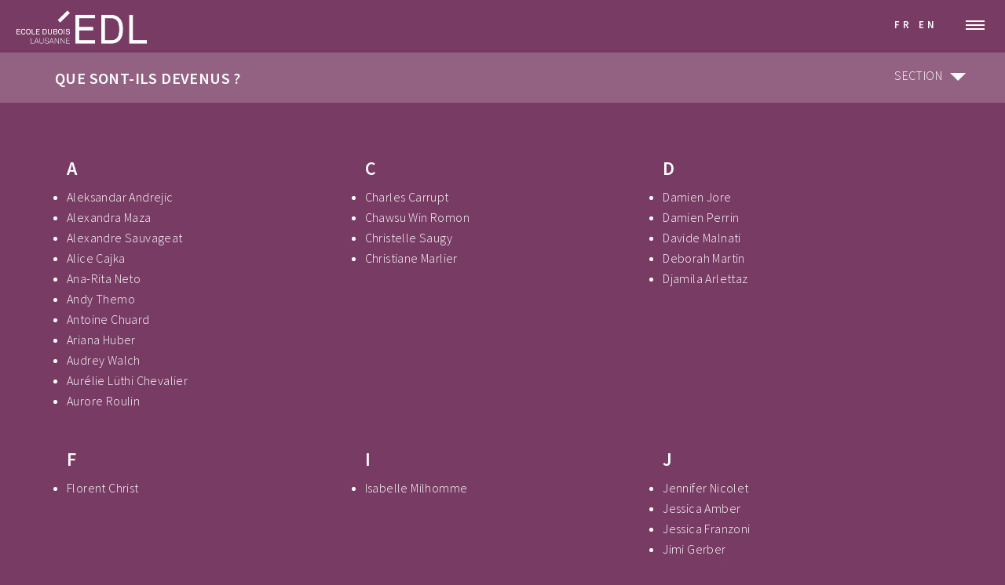

--- FILE ---
content_type: text/html; charset=UTF-8
request_url: https://edlausanne.ch/fr/anciens-eleves
body_size: 5077
content:
<!DOCTYPE html><html lang="fr"><head><!-- Google Tag Manager --><script>(function(w,d,s,l,i){w[l]=w[l]||[];w[l].push({'gtm.start':	new Date().getTime(),event:'gtm.js'});var f=d.getElementsByTagName(s)[0],	j=d.createElement(s),dl=l!='dataLayer'?'&l='+l:'';j.async=true;j.src=	'https://www.googletagmanager.com/gtm.js?id='+i+dl;f.parentNode.insertBefore(j,f);	})(window,document,'script','dataLayer','GTM-P39JJWL');</script><!-- End Google Tag Manager --><script async src="https://maps.googleapis.com/maps/api/js?key=AIzaSyD4ajt-gXE_jOCY-3DiS3drq8E6tPKKVTc" type="text/javascript"></script><!--[if lte IE 8]><script src="assets/js/ie/html5shiv.js"></script><![endif]--><!--[if lte IE 9]><link rel="stylesheet" href="assets/css/ie9.css" /><![endif]--><!--[if lte IE 8]><link rel="stylesheet" href="assets/css/ie8.css" /><![endif]--><title>EDL | Ecole Dubois Lausanne | Anciens élèves</title><meta charset="utf-8" /><meta name="robots" content="index, follow" /><meta name="viewport" content="width=device-width, initial-scale=1.0, shrink-to-fit=no" /><meta http-equiv="X-UA-Compatible" content="IE=edge"><link rel="shortcut icon" href="/favicon.ico" type="image/x-icon"><link rel="icon" href="/favicon.ico" type="image/x-icon"><meta name="csrf-param" content="_csrf"><meta name="csrf-token" content="c8o9NHVOvb0f3uPTpKD9K5PtHCi56Coooy9suMaynepejndMFh3ijFCMppzlz7gYpaR2GN2HU0PgFgbq68bTqA=="><meta name="og:type" content="website"><meta name="twitter:card" content="summary"><meta name="og:title" content="EDL | Ecole Dubois Lausanne | Anciens élèves"><meta name="twitter:title" content="EDL | Ecole Dubois Lausanne | Anciens élèves"><meta name="og:url" content="https://edlausanne.ch/fr/anciens-eleves"><meta name="twitter:url" content="https://edlausanne.ch/fr/anciens-eleves"><meta name="keywords" content="métier créatif, métiers créatifs, carrière créative, travail artistique, carrière architecte, carrière professionnelle, carrière designer, carrière graphiste, carrière styliste, carrière artistique, carrière art, carrière métiers artistique, architect career, professionnal career, designer career, graphic designer career, fashion designer career, artistic career, art career, artistic work career, creative caree, creative work, creative job."><link href="https://edlausanne.ch/fr/anciens-eleves" rel="canonical"><link href="https://edlausanne.ch/fr/anciens-eleves" rel="alternate" hreflang="fr"><link href="https://edlausanne.ch/en/old-students" rel="alternate" hreflang="en"><link href="//fonts.googleapis.com/css?family=Roboto:100,300,400" rel="stylesheet"><link href="//maxcdn.bootstrapcdn.com/font-awesome/4.3.0/css/font-awesome.min.css" rel="stylesheet"><link href="//maxcdn.bootstrapcdn.com/bootstrap/4.0.0/css/bootstrap.min.css" rel="stylesheet"><link href="/assets/1ba56410/css/plugins/slippry.css?v=1551184314" rel="stylesheet"><link href="/assets/1ba56410/css/plugins/jquery.mosaic.min.css?v=1551184314" rel="stylesheet"><link href="/assets/1ba56410/css/plugins/remodal.css?v=1551184314" rel="stylesheet"><link href="/assets/1ba56410/css/plugins/remodal-default-theme.css?v=1551184314" rel="stylesheet"><link href="/assets/1ba56410/css/plugins/viewer.min.css?v=1556695578" rel="stylesheet"><link href="/assets/1ba56410/css/main_custom.css?v=1713174388" rel="stylesheet"></head><body><!-- Google Tag Manager (noscript) --><noscript><iframe src="https://www.googletagmanager.com/ns.html?id=GTM-P39JJWL"	height="0" width="0" style="display:none;visibility:hidden"></iframe></noscript><!-- End Google Tag Manager (noscript) --><!-- Wrapper --><div id="wrapper"><!-- Header --><header id="header" class=""><a href="/" class="logo"><img src="/images/logo-edl-blanc-2.png" alt="logo" width="174" height="45" /></a><nav><div class="lang-switcher"><ul class="nav navbar-nav navbar-right"><li class="nav-item lang-element-item--active"><a class="nav-link lang-link-item--active" href="/fr/anciens-eleves">FR</a></li><li class="nav-item"><a class="nav-link" href="/en/old-students">EN</a></li></ul></div><a href="#menu"></a></nav></header><!-- /Header --><!-- Menu --><nav id="menu"><ul class="links"><li><a class="nav-link" href="/">Accueil</a></li><li><a class="nav-link" href="/fr/edl-ecole-dubois-lausanne-présentation">EDLausanne | Présentation</a></li><li><a class="nav-link" href="/fr/architecture-interieur-decoration">Architecture &amp; Décoration d&#039;intérieur</a></li><li><a class="nav-link" href="/fr/graphisme-communication-visuelle">Graphisme | Communication visuelle</a></li><li><a class="nav-link" href="/fr/stylisme-modelisme">Stylisme | Modélisme</a></li><li><a class="nav-link" href="/fr/design-industriel-mobilier">Design industriel | Design produit</a></li><li><a class="nav-link" href="/fr/tarifs">Tarifs</a></li><li><a class="nav-link" href="/fr/contact">Contact - Documentation - Entretien</a></li><li><a class="nav-link" href="https://www.instagram.com/edlausanne/">Galerie Instagram</a></li><li><a class="nav-link" href="/fr/travaux-eleves">Travaux d&#039;élèves</a></li><li><a class="nav-link" href="/fr/anciens-eleves">Anciens Élèves</a></li><li><a class="nav-link" href="https://www.edlausanne.ch/blog/">Blog | Portfolio</a></li><li><a class="nav-link" href="/fr/direction">Direction</a></li></ul></nav><!-- /Menu --><!-- Menu --><nav id="menu"><ul class="links"><li><a class="nav-link" href="/">Accueil</a></li><li><a class="nav-link" href="/fr/edl-ecole-dubois-lausanne-présentation">EDLausanne | Présentation</a></li><li><a class="nav-link" href="/fr/architecture-interieur-decoration">Architecture &amp; Décoration d&#039;intérieur</a></li><li><a class="nav-link" href="/fr/graphisme-communication-visuelle">Graphisme | Communication visuelle</a></li><li><a class="nav-link" href="/fr/stylisme-modelisme">Stylisme | Modélisme</a></li><li><a class="nav-link" href="/fr/design-industriel-mobilier">Design industriel | Design produit</a></li><li><a class="nav-link" href="/fr/tarifs">Tarifs</a></li><li><a class="nav-link" href="/fr/contact">Contact - Documentation - Entretien</a></li><li><a class="nav-link" href="https://www.instagram.com/edlausanne/">Galerie Instagram</a></li><li><a class="nav-link" href="/fr/travaux-eleves">Travaux d&#039;élèves</a></li><li><a class="nav-link" href="/fr/anciens-eleves">Anciens Élèves</a></li><li><a class="nav-link" href="https://www.edlausanne.ch/blog/">Blog | Portfolio</a></li><li><a class="nav-link" href="/fr/direction">Direction</a></li></ul></nav><!-- /Menu --><!-- Main --><div id="main"><!-- Trainings --><div class="container-fluid header-actions"><div class="container"><div class="row"><div class="col-md-6"><h1>Que sont-ils devenus ?</h1></div><div class="col-md-6"><div id="menu-dropdown" class="wrapper-dropdown-5" tabindex="1"><span>Section</span><ul class="dropdown"><li><a href="/fr/anciens-eleves/.">Section</a></li><li><a href="/fr/anciens-eleves/.?q=1">Architecture d'intérieur & Décoration</a></li><li><a href="/fr/anciens-eleves/.?q=2">Graphisme & Communication visuelle</a></li><li><a href="/fr/anciens-eleves/.?q=3">Stylisme & Modélisme</a></li><li><a href="/fr/anciens-eleves/.?q=4">Design industriel & Mobilier</a></li></ul></div></div></div></div></div><div class="container-fluid alumnis-wrapper" style="background-color: #783C64; "><div class="container"><div class="row"><div class="col-md-12"><div><h2 style="">A</h2><ul><li><a href="https://www.linkedin.com/in/aleksandrejic/" target="_blank">Aleksandar Andrejic</a></li><li><a href="https://www.linkedin.com/in/alexandra-maza-7877bb59/?originalSubdomain=ch" target="_blank">Alexandra Maza</a></li><li><a href="https://www.linkedin.com/in/alexandre-sauvageat-712a1199/?originalSubdomain=ch" target="_blank">Alexandre Sauvageat</a></li><li><a href="https://www.linkedin.com/in/alice-cajka-4a221a181?lipi=urn%3Ali%3Apage%3Ad_flagship3_profile_view_base_contact_details%3BvcdlRxD8TGq5VPFhB4b1uw%3D%3D" target="_blank">Alice Cajka</a></li><li><a href="https://www.linkedin.com/in/ana-rita-neto-a7590699/?originalSubdomain=ch" target="_blank">Ana-Rita Neto</a></li><li><a href="https://www.linkedin.com/in/andy-themo-74376a123/" target="_blank">Andy Themo</a></li><li><a href="https://www.linkedin.com/in/antoine-chuard-5560b0b4/" target="_blank">Antoine Chuard</a></li><li><a href="https://www.linkedin.com/in/ariana-huber-782a16153/?originalSubdomain=ch" target="_blank">Ariana Huber</a></li><li><a href="https://www.linkedin.com/in/audreywalch/" target="_blank">Audrey Walch</a></li><li><a href="https://www.linkedin.com/in/aurélie-lüthi-chevalier-b378bb124/" target="_blank">Aurélie Lüthi Chevalier</a></li><li><a href="https://www.linkedin.com/in/aurore-roulin-274150155/" target="_blank">Aurore Roulin</a></li></ul></div><div><h2 style="">C</h2><ul><li><a href="https://www.linkedin.com/in/charles-carrupt-1332875b?lipi=urn%3Ali%3Apage%3Ad_flagship3_profile_view_base_contact_details%3BQrVAJJi5RsOXDf%2FdQarPDg%3D%3D" target="_blank">Charles Carrupt</a></li><li><a href="https://www.linkedin.com/in/chawsu-win-romon-15409371/" target="_blank">Chawsu Win Romon</a></li><li><a href="https://www.linkedin.com/in/christelle-saugy-417842a1/?originalSubdomain=ch" target="_blank">Christelle Saugy</a></li><li><a href="https://www.ichome.ch" target="_blank">Christiane Marlier</a></li></ul></div><div><h2 style="">D</h2><ul><li><a href="https://fr.linkedin.com/in/damien-jore" target="_blank">Damien Jore</a></li><li><a href="https://designperrin.com/contact/" target="_blank">Damien Perrin</a></li><li><a href="http://interiors.davidemalnati.ch/main.php?act=home&amp;lang=fr" target="_blank">Davide Malnati</a></li><li><a href="https://www.linkedin.com/in/deborah-martin-71423249/" target="_blank">Deborah Martin</a></li><li><a href="https://www.linkedin.com/in/djamila-arlettaz-a0b5529a?lipi=urn%3Ali%3Apage%3Ad_flagship3_profile_view_base_contact_details%3BpPibMcQMR0uUdOnhM2aI5Q%3D%3D" target="_blank">Djamila Arlettaz</a></li></ul></div><div><h2 style="">F</h2><ul><li><a href="https://www.linkedin.com/in/florentchrist?lipi=urn%3Ali%3Apage%3Ad_flagship3_profile_view_base_contact_details%3B7kvXCJQ3RkaXuj5uLqXgoA%3D%3D" target="_blank">Florent Christ</a></li></ul></div><div><h2 style="">I</h2><ul><li><a href="http://magentilhommiere.fr" target="_blank">Isabelle Milhomme</a></li></ul></div><div><h2 style="">J</h2><ul><li><a href="https://www.linkedin.com/in/jennifer-nicolet-8bb4a6aa/" target="_blank">Jennifer Nicolet</a></li><li><a href="https://jessicaamberphotography.com" target="_blank">Jessica Amber</a></li><li><a href="https://www.linkedin.com/in/jessica-franzoni-26826044/overlay/contact-info/?lipi=urn%3Ali%3Apage%3Ad_flagship3_profile_view_base%3BDTRQsctuR8uYcuW6ep1qFQ%3D%3D" target="_blank">Jessica Franzoni</a></li><li><a href="https://brief-communication.ch" target="_blank">Jimi Gerber</a></li><li><a href="https://www.linkedin.com/in/johanna-lévy-896b06158/" target="_blank">Johanna Lévy</a></li><li><a href="https://www.linkedin.com/in/josefa-nielsen-pugno-908711130?lipi=urn%3Ali%3Apage%3Ad_flagship3_profile_view_base_contact_details%3B7XAFokQJTleyt6%2FyJXkXog%3D%3D" target="_blank">Josefa Nielsen</a></li><li><a href="https://www.linkedin.com/in/josefa-nielsen-pugno-908711130?lipi=urn%3Ali%3Apage%3Ad_flagship3_profile_view_base_contact_details%3B7XAFokQJTleyt6%2FyJXkXog%3D%3D" target="_blank">Joséphine Panté</a></li><li><a href="https://www.linkedin.com/in/julien-mermoud-9b8b95101/" target="_blank">Julien Mermoud</a></li></ul></div><div><h2 style="">K</h2><ul><li><a href="https://www.linkedin.com/in/khadija-khechine-65280384/?originalSubdomain=tn" target="_blank">Khadija Khechine</a></li></ul></div><div><h2 style="">L</h2><ul><li><a href="https://www.linkedin.com/in/laura-grohe-29649692?lipi=urn%3Ali%3Apage%3Ad_flagship3_profile_view_base_contact_details%3BVr%2BoDyzeSr%2BZSW4kihIoyA%3D%3D" target="_blank">Laura Grohe</a></li><li><a href="https://www.linkedin.com/in/loraine-kuffer-94b7842a/" target="_blank">Loraine Kuffer</a></li><li><a href="https://www.linkedin.com/in/lucy-de-milito-b663a0b6/?originalSubdomain=ch" target="_blank">Lucy De Milito</a></li></ul></div><div><h2 style="">M</h2><ul><li><a href="https://www.linkedin.com/in/marc-cerieiro/" target="_blank">Marc Cerieiro</a></li><li><a href="https://www.linkedin.com/in/maria-anna-wojcik-4aa76b137/overlay/contact-info/?lipi=urn%3Ali%3Apage%3Ad_flagship3_profile_view_base%3BrZwB9IBTTpeMn4xaGn5GrQ%3D%3D" target="_blank">Maria Wojcik</a></li><li><a href="https://www.linkedin.com/in/melaniedezarobe/?locale=fr_FR" target="_blank">Mélanie De Zarobe</a></li><li><a href="https://www.linkedin.com/in/mélinda-fenner-3750b6b9/" target="_blank">Mélinda Fenner</a></li><li><a href="https://atelierup.ch/team/" target="_blank">Mélisande Detraz</a></li><li><a href="https://brief-communication.ch" target="_blank">Mirco Tamburini</a></li><li><a href="https://www.linkedin.com/in/monikasenn/" target="_blank">Monika Senn</a></li></ul></div><div><h2 style="">N</h2><ul><li><a href="https://www.linkedin.com/in/nadia-montasri-614480114/?originalSubdomain=ch" target="_blank">Nadia Montasri</a></li></ul></div><div><h2 style="">O</h2><ul><li><a href="https://www.linkedin.com/in/oksana-bykovska-88a5a684/" target="_blank">Oksana Bykovska</a></li><li><a href="https://www.linkedin.com/in/oladobrov/?locale=de_DE" target="_blank">Ola Dobrov</a></li><li><a href="https://www.opoint.ch" target="_blank">Olivia Nervi</a></li><li><a href="https://www.linkedin.com/in/olivier-guyot-0a666676/" target="_blank">Olivier Guyot</a></li></ul></div><div><h2 style="">R</h2><ul><li><a href="https://brief-communication.ch" target="_blank">Raphael Teixeira Pimentel</a></li><li><a href="https://www.linkedin.com/in/convers-renata-27b0312b/?originalSubdomain=ch" target="_blank">Renata Convers</a></li><li><a href="https://www.linkedin.com/in/robert-kovacs-155a8947?lipi=urn%3Ali%3Apage%3Ad_flagship3_profile_view_base_contact_details%3BHtAhwuGvR5mABRfqWZ5sGw%3D%3D" target="_blank">Robert Kovacs</a></li><li><a href="https://www.linkedin.com/in/robin-byas-perry-15874093/" target="_blank">Robin Byas-Perry</a></li><li><a href="https://www.linkedin.com/in/robin-schopfer-05026a143/?originalSubdomain=ch" target="_blank">Robin Schopfer</a></li></ul></div><div><h2 style="">S</h2><ul><li><a href="https://www.linkedin.com/in/sarahnajjar/?originalSubdomain=ch" target="_blank">Sarah Najjar</a></li><li><a href="https://www.severinepillerdesign.com/portfolio" target="_blank">Séverine Piller</a></li><li><a href="https://www.linkedin.com/in/sofie-fanny-scherrer-836500118?lipi=urn%3Ali%3Apage%3Ad_flagship3_profile_view_base_contact_details%3Bj1fcf0PQRRuFdUyOWFDZ9w%3D%3D" target="_blank">Sofie Scherrer</a></li><li><a href="https://www.linkedin.com/in/sophie-jacquemin-untitled?lipi=urn%3Ali%3Apage%3Ad_flagship3_profile_view_base_contact_details%3BCQ55nUqIRuebg0MnKJUQyA%3D%3D" target="_blank">Sophie Jacquemin</a></li><li><a href="http://www.intemporel.ch" target="_blank">Stéphanie Celino-Grobéty</a></li><li><a href="https://www.linkedin.com/in/steven-walter-mac-kay-3b6a38159/" target="_blank">Steven Mac-Kay</a></li><li><a href="https://www.linkedin.com/in/suajib-selimi-91294a137/?originalSubdomain=ch" target="_blank">Suajib Selimi</a></li><li><a href="https://www.linkedin.com/in/sylvie-maendly-7b18a8127/?originalSubdomain=ch" target="_blank">Sylvie Maendly</a></li><li><a href="https://www.linkedin.com/in/sylvie-buchard-b4b5971a?lipi=urn%3Ali%3Apage%3Ad_flagship3_profile_view_base_contact_details%3Bl7J%2BRF7dSQeZG2cGZabERw%3D%3D" target="_blank">Sylvie Jankow</a></li></ul></div><div><h2 style="">T</h2><ul><li><a href="https://www.linkedin.com/in/thibaut-hilaire-a94318177?lipi=urn%3Ali%3Apage%3Ad_flagship3_profile_view_base_contact_details%3BuK%2FpxtxMSEW2sJkBq3DGmg%3D%3D" target="_blank">Thibaut Hilaire</a></li><li><a href="https://www.thomasmasotti.com" target="_blank">Thomas Mazotti</a></li><li><a href="https://www.linkedin.com/in/pongsakorn-thoonnok-196191109/?originalSubdomain=ch" target="_blank">Thoonnok Pongsakorn</a></li></ul></div><div><h2 style="">V</h2><ul><li><a href="https://www.linkedin.com/in/valentina-grey-339b55136/?originalSubdomain=uk" target="_blank">Valentina Grey</a></li><li><a href="https://www.linkedin.com/in/valérie-mobwete-66046892/" target="_blank">Valérie Mobwete (Napoli)</a></li><li><a href="https://www.valeriegrand.com/#!about/cee5" target="_blank">Valérie Grand</a></li><li><a href="http://emotioninterieur.com" target="_blank">Vanessa Rio Marcos</a></li><li><a href="https://www.linkedin.com/in/vincent-marra-535906a5/" target="_blank">Vincent Marra</a></li></ul></div></div></div></div></div><!-- Trainings --></div><!-- /Main --><!-- Footer --><footer id="footer"><div class="fluid-container"><div class="row"><section class="col"><div class="contact-method"><span class="icon alt fa-envelope"></span><h3>Email</h3><p><a href="mailto:info@edlausanne.ch">info@edlausanne.ch<p></p></a></p></div></section><section class="col"><div class="contact-method"><span class="icon alt fa-phone"></span><h3>Téléphone</h3><p><a href="tel:+41213110680">+41 21 311 06 80</a></p></div></section><section class="col"><div class="contact-method"><span class="icon alt fa-home"></span><h3>Adresse</h3><span>Place de la Gare 4<br>CH - 1003 Lausanne<br>Suisse<p></p></span></div></section></div></div><!-- /Contact --><div class="inner"><ul class="icons"><li><a href="https://www.facebook.com/EDL-Ecole-Dubois-Lausanne-381244961982257" class="icon alt fa-facebook"></a></li><li><a href="https://www.instagram.com/edlausanne/" class="icon alt fa-instagram" class="icon alt fa-instagram"></a></li><li><a href="https://www.linkedin.com/school/11291639/admin/" class="icon alt fa-linkedin"></a></li></ul><ul class="copyright"><li>&copy; 2026</li><li>Design: EDL & Forty by HTML5 UP</li></ul></div></footer><!-- /Footer --></div><!-- /Wrapper --><script src="/assets/7132c9f0/jquery.js?v=1516469217"></script><script src="//cdnjs.cloudflare.com/ajax/libs/popper.js/1.14.7/umd/popper.min.js"></script><script src="//maxcdn.bootstrapcdn.com/bootstrap/4.0.0/js/bootstrap.min.js"></script><script src="/assets/1ba56410/js/plugins/jquery.scrolly.min.js?v=1551184314"></script><script src="/assets/1ba56410/js/plugins/jquery.scrollex.min.js?v=1551184314"></script><script src="/assets/1ba56410/js/plugins/skel.min.js?v=1551184314"></script><script src="/assets/1ba56410/js/plugins/util.js?v=1551184314"></script><script src="/assets/1ba56410/js/plugins/slippry.min.js?v=1551184314"></script><script src="/assets/1ba56410/js/plugins/jquery.mosaic.min.js?v=1551184314"></script><script src="/assets/1ba56410/js/plugins/remodal.min.js?v=1551184314"></script><script src="/assets/1ba56410/js/plugins/viewer.js?v=1556695578"></script><script src="/assets/1ba56410/js/main.js?v=1568209642"></script><!-- Mobile bottom menu --><div id="mobile-bottom-menu"><i class="icon alt fa-caret-down closer"></i><div class="sections"><div class="title"><i class="icon alt fa-caret-up"></i>Cours</div><div class="links"><a class="nav-link" href="/fr/architecture-interieur-decoration">Architecture &amp; Décoration d&#039;intérieur</a><a class="nav-link" href="/fr/graphisme-communication-visuelle">Graphisme | Communication visuelle</a><a class="nav-link" href="/fr/stylisme-modelisme">Stylisme | Modélisme</a><a class="nav-link" href="/fr/design-industriel-mobilier">Design industriel | Design produit</a></div></div><div class="contact"><a href="/fr/contact"><i class="icon alt fa-phone"></i>Contact</a></div></div><!-- /Mobile bottom menu --></body></html>

--- FILE ---
content_type: text/css
request_url: https://edlausanne.ch/assets/1ba56410/css/main_custom.css?v=1713174388
body_size: 3979
content:
@import url("main.css");
/* line 2, sass/main_custom.scss */
a:hover {
  outline: none;
  text-decoration: none;
  color: #341a2b;
}

/* line 8, sass/main_custom.scss */
.clickable {
  cursor: pointer;
}

/* line 13, sass/main_custom.scss */
.lang-switcher ul {
  flex-direction: row;
}
/* line 15, sass/main_custom.scss */
.lang-switcher ul li:first-child > a {
  padding-right: 0 !important;
}
/* line 18, sass/main_custom.scss */
.lang-switcher ul li:last-child > a {
  padding-left: 0 !important;
}

/* line 25, sass/main_custom.scss */
#footer #googleMap {
  height: 25rem;
  width: 100%;
}

@media screen and (max-width: 480px) {
  /* line 31, sass/main_custom.scss */
  body {
    padding-bottom: 60px;
  }
}

/* line 37, sass/main_custom.scss */
.register-button {
  cursor: pointer;
  padding: 5px 25px;
  color: #fff;
  border: 1px solid #fff;
  border-radius: 3px;
  background-color: transparent;
  box-shadow: none;
  transition: all ease .3s;
}
/* line 47, sass/main_custom.scss */
.register-button:hover {
  color: rgba(255, 255, 255, 0.5);
  border-color: rgba(255, 255, 255, 0.5);
}

/* line 53, sass/main_custom.scss */
#mobile-bottom-menu {
  position: fixed;
  bottom: 0;
  left: 0;
  right: 0;
  height: 60px;
  background: #C476AA;
  display: flex;
  border-top: solid 1px rgba(255, 255, 255, 0.1);
  z-index: 10005;
  transition: all ease .3s !important;
}
/* line 65, sass/main_custom.scss */
#mobile-bottom-menu .closer {
  position: absolute;
  bottom: 60px;
  left: calc(50% - 20px);
  width: 40px;
  height: 20px;
  border-bottom: none;
  background: #C476AA;
  opacity: 0.95;
}
/* line 75, sass/main_custom.scss */
#mobile-bottom-menu .closer:before {
  position: absolute;
  top: 50%;
  transform: translateY(-50%);
  color: #fff;
  background: transparent;
  height: auto;
  line-height: normal;
  opacity: 0.95;
}
/* line 87, sass/main_custom.scss */
#mobile-bottom-menu.closed {
  bottom: -60px;
}
@media screen and (min-width: 481px) {
  /* line 53, sass/main_custom.scss */
  #mobile-bottom-menu {
    display: none;
  }
}
/* line 95, sass/main_custom.scss */
#mobile-bottom-menu .sections {
  position: relative;
  width: 50%;
}
/* line 99, sass/main_custom.scss */
#mobile-bottom-menu .sections .icon {
  position: absolute;
  left: 3vw;
}
/* line 103, sass/main_custom.scss */
#mobile-bottom-menu .sections .icon:before {
  background-color: transparent;
  color: #fff;
}
/* line 109, sass/main_custom.scss */
#mobile-bottom-menu .sections .title {
  font-weight: 600;
  text-align: center;
  height: 100%;
  line-height: 60px;
}
/* line 116, sass/main_custom.scss */
#mobile-bottom-menu .sections .links {
  display: block;
  max-height: 0px;
  overflow: hidden;
  position: absolute;
  bottom: 60px;
  background: #C476AA;
  transition: all ease .3s !important;
}
/* line 125, sass/main_custom.scss */
#mobile-bottom-menu .sections .links .nav-link {
  border-bottom: solid 1px rgba(255, 255, 255, 0.1);
}
/* line 131, sass/main_custom.scss */
#mobile-bottom-menu .sections.open .links {
  max-height: calc(100vh - 60px);
  overflow-y: auto;
}
/* line 138, sass/main_custom.scss */
#mobile-bottom-menu .contact {
  position: relative;
  width: 50%;
  border-left: solid 1px rgba(255, 255, 255, 0.1);
}
/* line 143, sass/main_custom.scss */
#mobile-bottom-menu .contact .icon {
  position: absolute;
  left: 3vw;
}
/* line 147, sass/main_custom.scss */
#mobile-bottom-menu .contact .icon:before {
  background-color: transparent;
  color: #fff;
}
/* line 153, sass/main_custom.scss */
#mobile-bottom-menu .contact a {
  display: inline-block;
  text-align: center;
  font-weight: 600;
  width: 100%;
  height: 100%;
  border-bottom: none;
  line-height: 60px;
}

/* line 166, sass/main_custom.scss */
#main ul:not(.dropdown) li {
  list-style: disc;
}
/* line 170, sass/main_custom.scss */
#main ul.list-menu {
  display: inline-flex;
  flex-wrap: wrap;
  margin-bottom: 0;
}
/* line 175, sass/main_custom.scss */
#main ul.list-menu li {
  list-style: none;
}
/* line 180, sass/main_custom.scss */
#main #gmap {
  height: 25rem;
}
/* line 187, sass/main_custom.scss */
#main .tiles.other-tiles .tile-block {
  flex-direction: column;
  align-items: flex-start;
  justify-content: flex-start;
  width: 33.333333%;
}
@media screen and (max-width: 980px) {
  /* line 187, sass/main_custom.scss */
  #main .tiles.other-tiles .tile-block {
    width: 100% !important;
  }
}
/* line 197, sass/main_custom.scss */
#main .tiles.other-tiles .tile-block .major {
  margin-bottom: 0;
}
/* line 200, sass/main_custom.scss */
#main .tiles.other-tiles .tile-block .major h1 {
  font-size: 1.65em;
}
@media screen and (max-width: 1280px) and (min-width: 981px) {
  /* line 200, sass/main_custom.scss */
  #main .tiles.other-tiles .tile-block .major h1 {
    font-size: 1.3em;
  }
}
/* line 210, sass/main_custom.scss */
#main .tiles.other-tiles .tile-block .description {
  position: relative;
  bottom: auto;
}
/* line 218, sass/main_custom.scss */
#main .tiles:not(.other-tiles) .tile-block {
  height: auto;
  max-height: none;
}
/* line 222, sass/main_custom.scss */
#main .tiles:not(.other-tiles) .tile-block .major {
  margin-bottom: 0;
}
/* line 225, sass/main_custom.scss */
#main .tiles:not(.other-tiles) .tile-block .major h1 {
  font-size: 1.65em;
}
/* line 230, sass/main_custom.scss */
#main .tiles:not(.other-tiles) .tile-block .description {
  margin-right: 0;
  padding-right: 0;
  max-height: none;
}
/* line 235, sass/main_custom.scss */
#main .tiles:not(.other-tiles) .tile-block .description:before {
  content: none;
}
/* line 240, sass/main_custom.scss */
#main .tiles:not(.other-tiles) .tile-block .see-more {
  z-index: 3;
  margin-top: 20px;
}
/* line 247, sass/main_custom.scss */
#main .tiles .tile-block {
  flex-direction: column;
  align-items: flex-start;
  justify-content: flex-start;
}
/* line 249, sass/main_custom.scss */
#main .tiles .tile-block:before {
  opacity: 0.9;
}
/* line 253, sass/main_custom.scss */
#main .tiles .tile-block:hover:before {
  opacity: 0;
}
/* line 257, sass/main_custom.scss */
#main .tiles .tile-block.architecture-interieur-decoration:before, #main .tiles .tile-block.interior-architecture-decoration:before {
  background-color: #44b1e4;
}
/* line 262, sass/main_custom.scss */
#main .tiles .tile-block.graphisme-communication-visuelle:before, #main .tiles .tile-block.graphic-design-visual-communication:before {
  background-color: #ff0066;
}
/* line 267, sass/main_custom.scss */
#main .tiles .tile-block.stylisme-modelisme:before, #main .tiles .tile-block.fashion-design-styling:before {
  background-color: #c8cc00;
}
/* line 272, sass/main_custom.scss */
#main .tiles .tile-block.design-industriel-mobilier:before, #main .tiles .tile-block.industrial-design-furniture:before {
  background-color: #808080;
}
@media screen and (max-width: 736px) {
  /* line 247, sass/main_custom.scss */
  #main .tiles .tile-block {
    padding-top: 28px;
  }
}
@media screen and (max-width: 1280px) {
  /* line 285, sass/main_custom.scss */
  #main .tiles .tile-block .major {
    margin-bottom: 0;
  }
}
@media screen and (max-width: 1280px) {
  /* line 290, sass/main_custom.scss */
  #main .tiles .tile-block .major h1 {
    font-size: 1.65em;
  }
}
@media screen and (max-width: 736px) and (min-width: 481px) {
  /* line 290, sass/main_custom.scss */
  #main .tiles .tile-block .major h1 {
    font-size: 1.3em;
  }
}
/* line 301, sass/main_custom.scss */
#main .tiles .tile-block .description {
  position: relative;
  overflow: hidden;
  z-index: 3;
  line-height: 1.2em;
  max-height: 3.6em;
  text-align: justify;
  margin-right: -1em;
  padding-right: 1em;
  width: 100%;
}
/* line 312, sass/main_custom.scss */
#main .tiles .tile-block .description:before {
  content: '...';
  position: absolute;
  right: 0;
  bottom: 0;
}
/* line 323, sass/main_custom.scss */
#main .modal {
  top: 110px;
  max-width: 85%;
  margin: 0 auto;
  background: #783C64;
}
/* line 328, sass/main_custom.scss */
#main .modal .modal-dialog {
  max-width: 100%;
  margin: 0;
}
/* line 332, sass/main_custom.scss */
#main .modal .modal-content {
  background: #783C64;
  border: 0;
}
/* line 336, sass/main_custom.scss */
#main .modal img {
  width: 100%;
  height: 100%;
}
/* line 340, sass/main_custom.scss */
#main .modal .work-detail {
  text-align: start;
  color: #fff;
}
/* line 343, sass/main_custom.scss */
#main .modal .work-detail h2 {
  margin-bottom: 0;
  text-transform: uppercase;
}
/* line 347, sass/main_custom.scss */
#main .modal .work-detail ul {
  padding-left: 0;
}
/* line 349, sass/main_custom.scss */
#main .modal .work-detail ul li {
  display: inline;
  padding-left: 0;
  padding-right: 5px;
}
/* line 358, sass/main_custom.scss */
#main.training-rows > .row {
  display: flex;
  margin-right: 0;
  margin-left: 0;
  /*height: 35rem;*/
}
/* line 363, sass/main_custom.scss */
#main.training-rows > .row > div:first-child {
  padding-left: 0;
  padding-right: 0;
}
/* line 367, sass/main_custom.scss */
#main.training-rows > .row img {
  width: 100%;
  height: 100%;
}
/* line 371, sass/main_custom.scss */
#main.training-rows > .row:nth-child(even) {
  flex-direction: row-reverse;
}
/* line 374, sass/main_custom.scss */
#main.training-rows > .row:nth-child(odd) {
  background-color: #936283;
}
/* line 377, sass/main_custom.scss */
#main.training-rows > .row .content {
  padding: 2em 4em;
}
/* line 382, sass/main_custom.scss */
#main .header-actions {
  background: #936283;
  text-align: center;
  margin-top: 15px;
}
/* line 386, sass/main_custom.scss */
#main .header-actions .container {
  padding: 1em 0 1em 0;
}
/* line 388, sass/main_custom.scss */
#main .header-actions .container div:first-child {
  text-align: start;
}
/* line 390, sass/main_custom.scss */
#main .header-actions .container div:first-child h1 {
  margin-bottom: 0;
  text-transform: uppercase;
  font-size: 1.25em;
}
/* line 396, sass/main_custom.scss */
#main .header-actions .container div:last-child {
  text-align: end;
  text-transform: uppercase;
}
/* line 399, sass/main_custom.scss */
#main .header-actions .container div:last-child .wrapper-dropdown-5 {
  position: relative;
  margin: 0 auto;
  cursor: pointer;
  outline: none;
  transition: all 0.3s ease-out;
  padding-right: 10px;
}
/* line 406, sass/main_custom.scss */
#main .header-actions .container div:last-child .wrapper-dropdown-5 .dropdown {
  position: absolute;
  top: 100%;
  width: 75%;
  right: 0;
  background: #783C64;
  list-style: none;
  transition: all 0.3s ease-out;
  max-height: 0;
  overflow: hidden;
  z-index: 1000;
  box-shadow: 2px 5px 20px rgba(0, 0, 0, 0.15);
}
/* line 418, sass/main_custom.scss */
#main .header-actions .container div:last-child .wrapper-dropdown-5 .dropdown li {
  padding: 0 10px;
}
/* line 421, sass/main_custom.scss */
#main .header-actions .container div:last-child .wrapper-dropdown-5 .dropdown li a {
  display: block;
  padding: 10px 0;
  transition: all 0.3s ease-out;
  font-size: .85em;
}
/* line 427, sass/main_custom.scss */
#main .header-actions .container div:last-child .wrapper-dropdown-5 .dropdown li:last-of-type a {
  border: none;
}
/* line 430, sass/main_custom.scss */
#main .header-actions .container div:last-child .wrapper-dropdown-5 .dropdown li:hover a {
  color: #57a9d9;
}
/* line 434, sass/main_custom.scss */
#main .header-actions .container div:last-child .wrapper-dropdown-5:after {
  /* Little arrow */
  content: "";
  width: 0;
  height: 0;
  position: absolute;
  top: 50%;
  right: -20px;
  margin-top: -3px;
  border-width: 10px 10px 0 10px;
  border-style: solid;
  border-color: #fff transparent;
}
/* line 447, sass/main_custom.scss */
#main .header-actions .container div:last-child .wrapper-dropdown-5.active {
  box-shadow: none;
  border-bottom: none;
  color: white;
  padding-right: 10px;
}
/* line 453, sass/main_custom.scss */
#main .header-actions .container div:last-child .wrapper-dropdown-5.active:after {
  border-color: #783C64 transparent;
}
/* line 456, sass/main_custom.scss */
#main .header-actions .container div:last-child .wrapper-dropdown-5.active .dropdown {
  max-height: 400px;
}
/* line 464, sass/main_custom.scss */
#main form .field .help-block {
  position: absolute;
  font-size: 1rem;
  color: rgba(255, 255, 255, 0.65);
}
/* line 470, sass/main_custom.scss */
#main .mosaic-wrapper,
#main .alumnis-wrapper,
#main .news-wrapper {
  padding-top: 4em;
  padding-bottom: 4em;
}
/* line 476, sass/main_custom.scss */
#main .news-wrapper {
  background: #E6E6E6;
  color: #555;
}
/* line 479, sass/main_custom.scss */
#main .news-wrapper h2,
#main .news-wrapper h3 {
  color: #555;
}
/* line 483, sass/main_custom.scss */
#main .news-wrapper h2 {
  text-transform: uppercase;
  margin-bottom: 0;
  line-height: .75em;
  padding-bottom: 1.5rem;
}
/* line 489, sass/main_custom.scss */
#main .news-wrapper h3 {
  margin-bottom: 0;
}
/* line 492, sass/main_custom.scss */
#main .news-wrapper p {
  line-height: 1.4em;
  font-size: 1.25rem;
  margin-bottom: 1rem;
}
/* line 497, sass/main_custom.scss */
#main .news-wrapper .img-container {
  align-self: start;
}
/* line 499, sass/main_custom.scss */
#main .news-wrapper .img-container > img {
  height: 100%;
  width: 100%;
  object-fit: contain;
}
/* line 503, sass/main_custom.scss */
#main .news-wrapper .img-container > img:hover {
  cursor: pointer;
}
/* line 508, sass/main_custom.scss */
#main .news-wrapper .news-row {
  display: flex;
  margin-bottom: 4rem;
  flex-wrap: wrap;
}
/* line 513, sass/main_custom.scss */
#main .news-wrapper .news-row:not(:first-child) {
  margin-top: 5rem;
  border-top: 1px solid #000;
  padding-top: 5rem;
}
/* line 518, sass/main_custom.scss */
#main .news-wrapper .row:not(:first-child) {
  margin-top: 5rem;
  border-top: 1px solid #000;
  padding-top: 5rem;
}
/* line 524, sass/main_custom.scss */
#main .news-wrapper .hashtag-container ul {
  padding-left: 0;
  font-weight: bold;
  font-size: 1.25rem;
  margin-bottom: 0;
  display: inline;
}
/* line 530, sass/main_custom.scss */
#main .news-wrapper .hashtag-container ul li {
  padding-left: 0;
  padding-right: 1rem;
  display: inline-block;
}
/* line 534, sass/main_custom.scss */
#main .news-wrapper .hashtag-container ul li a {
  text-transform: uppercase;
}
/* line 542, sass/main_custom.scss */
#main .alumnis-wrapper h2 {
  font-size: 1.5rem;
  margin-bottom: .25rem;
}
/* line 546, sass/main_custom.scss */
#main .alumnis-wrapper ul,
#main .alumnis-wrapper li {
  padding-left: 0;
}
/* line 550, sass/main_custom.scss */
#main .alumnis-wrapper .row > div {
  display: grid;
  grid-template-columns: 33.3% 33.3% 33.3%;
  grid-gap: 10px;
}
/* line 555, sass/main_custom.scss */
#main .alumnis-wrapper li > a {
  text-decoration: none;
  border-bottom: 0;
}

/* line 563, sass/main_custom.scss */
#contact h1 {
  font-size: 1.65em;
}
/* line 566, sass/main_custom.scss */
#contact .inner > section {
  width: 100% !important;
}
/* line 569, sass/main_custom.scss */
#contact .contact-form-wrapper {
  justify-content: center;
}
/* line 572, sass/main_custom.scss */
#contact .actions {
  text-align: right;
}
/* line 574, sass/main_custom.scss */
#contact .actions button {
  background-color: transparent;
  color: #fff;
  padding: 5px 25px 5px 25px;
}
/* line 578, sass/main_custom.scss */
#contact .actions button:hover {
  color: rgba(255, 255, 255, 0.5) !important;
  border-color: rgba(255, 255, 255, 0.5) !important;
}

/* line 587, sass/main_custom.scss */
#footer > div:first-child {
  border-bottom: solid 1px rgba(212, 212, 255, 0.1);
  border-top: solid 1px rgba(212, 212, 255, 0.1);
}
/* line 591, sass/main_custom.scss */
#footer .inner:last-child {
  overflow-x: hidden;
  text-align: center;
}
/* line 595, sass/main_custom.scss */
#footer .row section {
  justify-content: center;
  display: inline-flex;
}
/* line 599, sass/main_custom.scss */
#footer .icons {
  margin-bottom: 1em;
}
/* line 602, sass/main_custom.scss */
#footer p {
  margin: 0;
}
/* line 605, sass/main_custom.scss */
#footer .row {
  margin-right: 0;
  margin-left: 0;
}
/* line 608, sass/main_custom.scss */
#footer .row > section {
  border-right: solid 1px rgba(212, 212, 255, 0.1);
}
/* line 611, sass/main_custom.scss */
#footer .row .contact-method {
  padding-top: 30px;
  padding-bottom: 30px;
}
/* line 614, sass/main_custom.scss */
#footer .row .contact-method > span {
  padding-top: 30px;
}

/* line 621, sass/main_custom.scss */
#wrapper #main #internships h1 {
  width: 100%;
  text-align: center;
  margin-bottom: 0;
  color: #fff;
  position: absolute;
  z-index: 10;
}

/* line 630, sass/main_custom.scss */
#wrapper #main #internships > article {
  width: 25%;
  padding: 6em 2em 2em 2em;
  background-image: none !important;
  align-items: baseline !important;
}

/* line 637, sass/main_custom.scss */
#wrapper #main #internships > article:hover {
  cursor: pointer;
}

/* line 641, sass/main_custom.scss */
#wrapper #main #internships > article:nth-child(6n - 4):hover {
  background: rgba(255, 0, 102, 0.45);
}

/* line 645, sass/main_custom.scss */
#wrapper #main #internships > article:nth-child(6n - 3):hover {
  background: rgba(142, 169, 232, 0.95);
}

/* line 649, sass/main_custom.scss */
#wrapper #main #internships > article:nth-child(6n - 2):hover {
  background: rgba(128, 128, 128, 0.95);
}

/* line 653, sass/main_custom.scss */
#wrapper #main #internships > article:nth-child(6n - 1):hover {
  background: rgba(255, 255, 51, 0.95);
}

/* line 657, sass/main_custom.scss */
#wrapper #main #internships > article:nth-child(6n - 4):before {
  opacity: 1;
}

/* line 661, sass/main_custom.scss */
#wrapper #main #internships > article:nth-child(6n - 3):before {
  background: #44b1e4;
  opacity: 1;
}

/* line 666, sass/main_custom.scss */
#wrapper #main #internships > article:nth-child(6n - 2):before {
  opacity: 1;
}

/* line 670, sass/main_custom.scss */
#wrapper #main #internships > article:nth-child(6n - 1):before {
  background: #ffff33;
  opacity: 1;
}

/* line 675, sass/main_custom.scss */
#wrapper #main #internships > article:nth-child(6n - 1) h3,
#wrapper #main #internships > article:nth-child(6n - 1) p {
  color: #000;
}

/* line 680, sass/main_custom.scss */
#wrapper #main #internships header.major > h3 {
  line-height: 1;
  font-size: 1.45em;
}

/* line 685, sass/main_custom.scss */
#wrapper #main #internships header.major > p {
  font-size: 1em;
  font-weight: initial;
  letter-spacing: initial;
  text-transform: initial;
}

/* line 692, sass/main_custom.scss */
#wrapper #main #internships #internship-subscription-wrapper {
  width: 100%;
  position: relative;
}

/* line 697, sass/main_custom.scss */
#wrapper #main #internships #internship-subscription-wrapper h2 {
  font-size: 1.5em;
}

/* line 701, sass/main_custom.scss */
#wrapper #main #internships #internship-subscription-wrapper .close-btn-wrapper {
  position: absolute;
  right: 20px;
  top: 20px;
  cursor: pointer;
}

/* line 708, sass/main_custom.scss */
#wrapper #main #internships #internship-subscription-wrapper .close-btn-wrapper > .icon.alt:before {
  background: transparent;
  color: rgba(255, 255, 255, 0.95);
}

/* line 713, sass/main_custom.scss */
#wrapper #main #internships #internship-subscription-wrapper #contact > .inner {
  margin: 0 auto;
  max-width: 65em;
  width: calc(100% - 6em);
}

/* line 719, sass/main_custom.scss */
#wrapper #main #internships #internship-subscription-wrapper #contact > .inner > :nth-child(2n - 1) {
  padding: 4em 3em 2em 0;
}

/* line 723, sass/main_custom.scss */
#wrapper #main #internships #internship-subscription-wrapper.intern-1 {
  background: #ff0066;
}

/* line 727, sass/main_custom.scss */
#wrapper #main #internships #internship-subscription-wrapper.intern-2 {
  background: #44b1e4;
}

/* line 731, sass/main_custom.scss */
#wrapper #main #internships #internship-subscription-wrapper.intern-3 {
  background: #808080;
}

/* line 735, sass/main_custom.scss */
#wrapper #main #internships #internship-subscription-wrapper.intern-4 {
  background: #ffff33;
}

/* line 739, sass/main_custom.scss */
#wrapper #main #internships #internship-subscription-wrapper.intern-4 h2,
#wrapper #main #internships #internship-subscription-wrapper.intern-4 h3,
#wrapper #main #internships #internship-subscription-wrapper.intern-4 label,
#wrapper #main #internships #internship-subscription-wrapper.intern-4 form,
#wrapper #main #internships #internship-subscription-wrapper.intern-4 p,
#wrapper #main #internships #internship-subscription-wrapper.intern-4 span {
  color: #000;
}

/* line 748, sass/main_custom.scss */
#wrapper #main #internships #internship-subscription-wrapper.intern-4 .icon.alt:before {
  background: #000;
  color: #fff;
}

/* line 753, sass/main_custom.scss */
#wrapper #main #internships #internship-subscription-wrapper.intern-4 .actions li > input {
  background-color: #000 !important;
  color: #fff;
}

/* line 758, sass/main_custom.scss */
#wrapper #main #internships #internship-subscription-wrapper.intern-4 input,
#wrapper #main #internships #internship-subscription-wrapper.intern-4 select {
  border: 1px solid #000 !important;
}

/* line 763, sass/main_custom.scss */
#wrapper #main #internships #internship-subscription-wrapper.intern-4 .close-btn-wrapper > .icon.alt:before {
  background: transparent !important;
  color: rgba(0, 0, 0, 0.95) !important;
}

/* line 768, sass/main_custom.scss */
#wrapper #main #internships #internship-subscription-wrapper.intern-4 .inner > section .form-success {
  border: 1px solid #000;
  color: #000;
}

/* line 773, sass/main_custom.scss */
#wrapper #main #internships #internship-subscription-wrapper.intern-4 .inner > :nth-child(2n - 1) {
  border-right: solid 1px rgba(0, 0, 0, 0.1);
}

/* line 777, sass/main_custom.scss */
#wrapper #main #internships #internship-subscription-wrapper .inner > section .form-success {
  border: 1px solid;
  padding: 30px 15px;
  text-align: center;
}

/* line 783, sass/main_custom.scss */
#wrapper #main #internships #internship-subscription-wrapper .inner > section .form-success > p {
  margin-bottom: 0;
}

/* line 787, sass/main_custom.scss */
#wrapper #main #internships #internship-subscription-wrapper .inner > section form .field > p {
  position: absolute;
  font-size: 75%;
  font-weight: bold;
}

/* line 793, sass/main_custom.scss */
#wrapper #main #internships #internship-subscription-wrapper .split {
  width: 40%;
}

/* line 797, sass/main_custom.scss */
#wrapper #main #internships #internship-subscription-wrapper form input,
#wrapper #main #internships #internship-subscription-wrapper form select {
  background: transparent;
  border: 1px solid #fff;
}

/* line 803, sass/main_custom.scss */
#wrapper #main #internships #internship-subscription-wrapper form .actions li {
  width: 100%;
  text-align: right;
}

/* line 808, sass/main_custom.scss */
#wrapper #main #internships #internship-subscription-wrapper form .actions li > input {
  background-color: #fff !important;
  color: #000;
  padding: 5px 25px;
  border: 0;
  cursor: pointer;
}

/* line 816, sass/main_custom.scss */
#wrapper #main #internships #internship-subscription-wrapper form .actions li > input:hover {
  background-color: rgba(255, 255, 255, 0.75) !important;
}

/* line 820, sass/main_custom.scss */
#wrapper #main #internships #internship-subscription-wrapper .dates-wrapper span {
  display: block;
}

.custom-radio__select label {
  padding-left: 2.65em;
  padding-right: 0.75em;
  position: relative;
}
.custom-radio__select label:before {
  -moz-osx-font-smoothing: grayscale;
  -webkit-font-smoothing: antialiased;
  font-family: FontAwesome;
  font-style: normal;
  font-weight: normal;
  text-transform: none !important;
  display: inline-block;
  height: 1.65em;
  left: 0;
  letter-spacing: 0;
  line-height: 1.58125em;
  position: absolute;
  text-align: center;
  top: 0;
  width: 1.65em;
  background: #fff;
  border-color: #9bf1ff;
  content: '\f00c';
  color: #242943;
  border-radius: 50%;
}
.custom-radio__select label input {
  position: absolute;
  top: 0;
  left: 0;
  width: 1.35em;
  height: 1.35em;
  appearance: auto;
  opacity: 1;
  background: #fff;
  z-index: 1;
}
.custom-radio__select label input:checked {
  opacity: 0;
  appearance: none;
}




.custom-checkbox__select label {
  padding-left: 2.65em;
  padding-right: 0.75em;
  position: relative;
}
.custom-checkbox__select label:before {
  -moz-osx-font-smoothing: grayscale;
  -webkit-font-smoothing: antialiased;
  font-family: FontAwesome;
  font-style: normal;
  font-weight: normal;
  text-transform: none !important;
  display: inline-block;
  height: 1.65em;
  left: 0;
  letter-spacing: 0;
  line-height: 1.58125em;
  position: absolute;
  text-align: center;
  top: 0;
  width: 1.65em;
  background: #fff;
  border-color: #9bf1ff;
  content: '\f00c';
  color: #242943;
  border-radius: 4px;
}
.custom-checkbox__select label input {
  position: absolute;
  top: 0;
  left: 0;
  width: 1.35em;
  height: 1.35em;
  appearance: auto;
  opacity: 1;
  background: #fff;
  z-index: 1;
}
.custom-checkbox__select label input:checked {
  opacity: 0;
  appearance: none;
}

--- FILE ---
content_type: text/css
request_url: https://edlausanne.ch/assets/1ba56410/css/main.css
body_size: 9901
content:
@import url("https://fonts.googleapis.com/css?family=Source+Sans+Pro:300,300italic,600,600italic");
/*
	Forty by HTML5 UP
	html5up.net | @ajlkn
	Free for personal and commercial use under the CCA 3.0 license (html5up.net/license)
*/

#one .sy-caption-wrap .sy-caption {
	left: 55px;
}

@media only screen and (max-device-width: 600px),
screen and (max-width: 600px) {
	#one .sy-caption-wrap .sy-caption {
		font-size: 14px !important;
	}
}

@media only screen and (max-device-width: 768px),
screen and (max-width: 768px) {
	#one .sy-caption-wrap .sy-caption {
		font-size: 24px;
	}
}

/* Reset */

html,
body,
div,
span,
applet,
object,
iframe,
h1,
h2,
h3,
h4,
h5,
h6,
p,
blockquote,
pre,
a,
abbr,
acronym,
address,
big,
cite,
code,
del,
dfn,
em,
img,
ins,
kbd,
q,
s,
samp,
small,
strike,
strong,
sub,
sup,
tt,
var,
b,
u,
i,
center,
dl,
dt,
dd,
ol,
ul,
li,
fieldset,
form,
label,
legend,
table,
caption,
tbody,
tfoot,
thead,
tr,
th,
td,
article,
aside,
canvas,
details,
embed,
figure,
figcaption,
footer,
header,
hgroup,
menu,
nav,
output,
ruby,
section,
summary,
time,
mark,
audio,
video {
	margin: 0;
	padding: 2;
	border: 0;
	font-size: 100%;
	font: inherit;
	vertical-align: baseline;
}

/* Image Carousel */

#slippry li {
	padding-left: 0;
}

.sy-caption-wrap .sy-caption {
	border-radius: 0;
	font-size: 2rem;
	left: initial;
}

.sy-slide>a {
	border-bottom: 0;
}

.sy-caption-wrap {
	right: 50px;
	left: initial;
}

/* END::Image Carousel */

/*///////////////////////////////////////////Ajouts*/

form .half.first.noFloat {
	float: none;
}

form .custom-dropdown.field {
	display: block;
}

.tarifs {
	max-width: 800px;
}

/*dropdown*/

.custom-dropdown--large {
	font-size: 1.5em;
}

.custom-dropdown--small {
	font-size: .7em;
}

.custom-dropdown__select {
	font-size: inherit;
	/* inherit size from .custom-dropdown */
	padding: .5em;
	/* add some space*/
	margin: 0;
	/* remove default margins */
}

.custom-dropdown__select--white {
	background-color: #fff;
	color: #444;
}

@supports (pointer-events: none) and ((-webkit-appearance: none) or (-moz-appearance: none) or (appearance: none)) {
	.custom-dropdown {
		position: relative;
		display: inline-block;
		vertical-align: middle;
	}
	.custom-dropdown__select {
		padding-right: 2.5em;
		/* accommodate with the pseudo elements for the dropdown arrow */
		border: 0;
		border-radius: 3px;
		-webkit-appearance: none;
		-moz-appearance: none;
		appearance: none;
	}
	.custom-dropdown::before,
	.custom-dropdown::after {
		content: "";
		position: absolute;
		pointer-events: none;
	}
	.custom-dropdown::after {
		/*  Custom dropdown arrow */
		content: "\25BC";
		height: 1em;
		font-size: .625em;
		line-height: 1;
		right: 1.2em;
		top: 50%;
		margin-top: -.5em;
	}
	.custom-dropdown::before {
		/*  Custom dropdown arrow cover */
		width: 2em;
		right: 0;
		top: 0;
		bottom: 0;
		border-radius: 0 3px 3px 0;
	}
	.custom-dropdown__select[disabled] {
		color: rgba(0, 0, 0, .3);
	}
	.custom-dropdown.custom-dropdown--disabled::after {
		color: rgba(0, 0, 0, .1);
	}
	/* White dropdown style */
	.custom-dropdown--white::before {
		top: .5em;
		bottom: .5em;
		background-color: #fff;
		border-left: 1px solid rgba(0, 0, 0, .1);
	}
	.custom-dropdown--white::after {
		color: rgba(0, 0, 0, .9);
	}
	/* FF only temp fix */
	@-moz-document url-prefix() {
		.custom-dropdown__select {
			padding-right: .9em
		}
		.custom-dropdown--large .custom-dropdown__select {
			padding-right: 1.3em
		}
		.custom-dropdown--small .custom-dropdown__select {
			padding-right: .5em
		}
	}
}

/*fin droopdwon*/

div.programme {
	width: 1000px;
}

div.ap {
	float: left;
	width: 500px;
	padding-left: 50px;
	padding-bottom: 0px;
	padding-right: 0px;
	padding-top: 0px;
}

div.clear {
	clear: both;
}

.error {
	padding: 10px;
	color: #53e3fb;
	font-size: 15pt;
}

.ok {
	padding: 10px;
	color: #53e3fb;
	font-size: 15pt;
}

/*///////////////////////////////////////////Ajouts*/

article,
aside,
details,
figcaption,
figure,
footer,
header,
hgroup,
menu,
nav,
section {
	display: block;
}

body {
	line-height: 1;
}

ol,
ul {
	list-style: none;
}

blockquote,
q {
	quotes: none;
}

blockquote:before,
blockquote:after,
q:before,
q:after {
	content: '';
	content: none;
}

table {
	border-collapse: collapse;
	border-spacing: 0;
}

body {
	text-size-adjust: none;
}

/* Box Model */

*,
*:before,
*:after {
	-moz-box-sizing: border-box;
	-webkit-box-sizing: border-box;
	box-sizing: border-box;
}

/* Grid */

.row {
	/* border-bottom: solid 1px transparent; */
	-moz-box-sizing: border-box;
	-webkit-box-sizing: border-box;
	box-sizing: border-box;
}

.row>* {
	float: left;
	-moz-box-sizing: border-box;
	-webkit-box-sizing: border-box;
	box-sizing: border-box;
}

.row:after,
.row:before {
	content: '';
	display: block;
	clear: both;
	height: 0;
}

.row.uniform>*> :first-child {
	margin-top: 0;
}

.row.uniform>*> :last-child {
	margin-bottom: 0;
}

.row.\30 \25>* {
	padding: 0 0 0 0em;
}

.row.\30 \25 {
	margin: 0 0 -1px 0em;
}

.row.uniform.\30 \25>* {
	padding: 0em 0 0 0em;
}

.row.uniform.\30 \25 {
	margin: 0em 0 -1px 0em;
}

.row>* {
	/* padding: 0 0 0 2em; */
}

.row {
	/* margin: 0 0 -1px -2em; */
}

.row.uniform>* {
	padding: 2em 0 0 2em;
}

.row.uniform {
	margin: -2em 0 -1px -2em;
}

.row.\32 00\25>* {
	padding: 0 0 0 4em;
}

.row.\32 00\25 {
	margin: 0 0 -1px -4em;
}

.row.uniform.\32 00\25>* {
	padding: 4em 0 0 4em;
}

.row.uniform.\32 00\25 {
	margin: -4em 0 -1px -4em;
}

.row.\31 50\25>* {
	padding: 0 0 0 3em;
}

.row.\31 50\25 {
	margin: 0 0 -1px -3em;
}

.row.uniform.\31 50\25>* {
	padding: 3em 0 0 3em;
}

.row.uniform.\31 50\25 {
	margin: -3em 0 -1px -3em;
}

.row.\35 0\25>* {
	padding: 0 0 0 1em;
}

.row.\35 0\25 {
	margin: 0 0 -1px -1em;
}

.row.uniform.\35 0\25>* {
	padding: 1em 0 0 1em;
}

.row.uniform.\35 0\25 {
	margin: -1em 0 -1px -1em;
}

.row.\32 5\25>* {
	padding: 0 0 0 0.5em;
}

.row.\32 5\25 {
	margin: 0 0 -1px -0.5em;
}

.row.uniform.\32 5\25>* {
	padding: 0.5em 0 0 0.5em;
}

.row.uniform.\32 5\25 {
	margin: -0.5em 0 -1px -0.5em;
}

.\31 2u,
.\31 2u\24 {
	width: 100%;
	clear: none;
	margin-left: 0;
}

.\31 1u,
.\31 1u\24 {
	width: 91.6666666667%;
	clear: none;
	margin-left: 0;
}

.\31 0u,
.\31 0u\24 {
	width: 83.3333333333%;
	clear: none;
	margin-left: 0;
}

.\39 u,
.\39 u\24 {
	width: 75%;
	clear: none;
	margin-left: 0;
}

.\38 u,
.\38 u\24 {
	width: 66.6666666667%;
	clear: none;
	margin-left: 0;
}

.\37 u,
.\37 u\24 {
	width: 58.3333333333%;
	clear: none;
	margin-left: 0;
}

.\36 u,
.\36 u\24 {
	width: 50%;
	clear: none;
	margin-left: 0;
}

.\35 u,
.\35 u\24 {
	width: 41.6666666667%;
	clear: none;
	margin-left: 0;
}

.\34 u,
.\34 u\24 {
	width: 33.3333333333%;
	clear: none;
	margin-left: 0;
}

.\33 u,
.\33 u\24 {
	width: 25%;
	clear: none;
	margin-left: 0;
}

.\32 u,
.\32 u\24 {
	width: 16.6666666667%;
	clear: none;
	margin-left: 0;
}

.\31 u,
.\31 u\24 {
	width: 8.3333333333%;
	clear: none;
	margin-left: 0;
}

.\31 2u\24+*,
.\31 1u\24+*,
.\31 0u\24+*,
.\39 u\24+*,
.\38 u\24+*,
.\37 u\24+*,
.\36 u\24+*,
.\35 u\24+*,
.\34 u\24+*,
.\33 u\24+*,
.\32 u\24+*,
.\31 u\24+* {
	clear: left;
}

.\-11u {
	margin-left: 91.66667%;
}

.\-10u {
	margin-left: 83.33333%;
}

.\-9u {
	margin-left: 75%;
}

.\-8u {
	margin-left: 66.66667%;
}

.\-7u {
	margin-left: 58.33333%;
}

.\-6u {
	margin-left: 50%;
}

.\-5u {
	margin-left: 41.66667%;
}

.\-4u {
	margin-left: 33.33333%;
}

.\-3u {
	margin-left: 25%;
}

.\-2u {
	margin-left: 16.66667%;
}

.\-1u {
	margin-left: 8.33333%;
}

@media screen and (max-width: 1680px) {
	.row>* {
		padding: 0 0 0 2em;
	}
	.row {
		margin: 0 0 -1px -2em;
	}
	.row.uniform>* {
		padding: 2em 0 0 2em;
	}
	.row.uniform {
		margin: -2em 0 -1px -2em;
	}
	.row.\32 00\25>* {
		padding: 0 0 0 4em;
	}
	.row.\32 00\25 {
		margin: 0 0 -1px -4em;
	}
	.row.uniform.\32 00\25>* {
		padding: 4em 0 0 4em;
	}
	.row.uniform.\32 00\25 {
		margin: -4em 0 -1px -4em;
	}
	.row.\31 50\25>* {
		padding: 0 0 0 3em;
	}
	.row.\31 50\25 {
		margin: 0 0 -1px -3em;
	}
	.row.uniform.\31 50\25>* {
		padding: 3em 0 0 3em;
	}
	.row.uniform.\31 50\25 {
		margin: -3em 0 -1px -3em;
	}
	.row.\35 0\25>* {
		padding: 0 0 0 1em;
	}
	.row.\35 0\25 {
		margin: 0 0 -1px -1em;
	}
	.row.uniform.\35 0\25>* {
		padding: 1em 0 0 1em;
	}
	.row.uniform.\35 0\25 {
		margin: -1em 0 -1px -1em;
	}
	.row.\32 5\25>* {
		padding: 0 0 0 0.5em;
	}
	.row.\32 5\25 {
		margin: 0 0 -1px -0.5em;
	}
	.row.uniform.\32 5\25>* {
		padding: 0.5em 0 0 0.5em;
	}
	.row.uniform.\32 5\25 {
		margin: -0.5em 0 -1px -0.5em;
	}
	.\31 2u\28xlarge\29,
	.\31 2u\24\28xlarge\29 {
		width: 100%;
		clear: none;
		margin-left: 0;
	}
	.\31 1u\28xlarge\29,
	.\31 1u\24\28xlarge\29 {
		width: 91.6666666667%;
		clear: none;
		margin-left: 0;
	}
	.\31 0u\28xlarge\29,
	.\31 0u\24\28xlarge\29 {
		width: 83.3333333333%;
		clear: none;
		margin-left: 0;
	}
	.\39 u\28xlarge\29,
	.\39 u\24\28xlarge\29 {
		width: 75%;
		clear: none;
		margin-left: 0;
	}
	.\38 u\28xlarge\29,
	.\38 u\24\28xlarge\29 {
		width: 66.6666666667%;
		clear: none;
		margin-left: 0;
	}
	.\37 u\28xlarge\29,
	.\37 u\24\28xlarge\29 {
		width: 58.3333333333%;
		clear: none;
		margin-left: 0;
	}
	.\36 u\28xlarge\29,
	.\36 u\24\28xlarge\29 {
		width: 50%;
		clear: none;
		margin-left: 0;
	}
	.\35 u\28xlarge\29,
	.\35 u\24\28xlarge\29 {
		width: 41.6666666667%;
		clear: none;
		margin-left: 0;
	}
	.\34 u\28xlarge\29,
	.\34 u\24\28xlarge\29 {
		width: 33.3333333333%;
		clear: none;
		margin-left: 0;
	}
	.\33 u\28xlarge\29,
	.\33 u\24\28xlarge\29 {
		width: 25%;
		clear: none;
		margin-left: 0;
	}
	.\32 u\28xlarge\29,
	.\32 u\24\28xlarge\29 {
		width: 16.6666666667%;
		clear: none;
		margin-left: 0;
	}
	.\31 u\28xlarge\29,
	.\31 u\24\28xlarge\29 {
		width: 8.3333333333%;
		clear: none;
		margin-left: 0;
	}
	.\31 2u\24\28xlarge\29+*,
	.\31 1u\24\28xlarge\29+*,
	.\31 0u\24\28xlarge\29+*,
	.\39 u\24\28xlarge\29+*,
	.\38 u\24\28xlarge\29+*,
	.\37 u\24\28xlarge\29+*,
	.\36 u\24\28xlarge\29+*,
	.\35 u\24\28xlarge\29+*,
	.\34 u\24\28xlarge\29+*,
	.\33 u\24\28xlarge\29+*,
	.\32 u\24\28xlarge\29+*,
	.\31 u\24\28xlarge\29+* {
		clear: left;
	}
	.\-11u\28xlarge\29 {
		margin-left: 91.66667%;
	}
	.\-10u\28xlarge\29 {
		margin-left: 83.33333%;
	}
	.\-9u\28xlarge\29 {
		margin-left: 75%;
	}
	.\-8u\28xlarge\29 {
		margin-left: 66.66667%;
	}
	.\-7u\28xlarge\29 {
		margin-left: 58.33333%;
	}
	.\-6u\28xlarge\29 {
		margin-left: 50%;
	}
	.\-5u\28xlarge\29 {
		margin-left: 41.66667%;
	}
	.\-4u\28xlarge\29 {
		margin-left: 33.33333%;
	}
	.\-3u\28xlarge\29 {
		margin-left: 25%;
	}
	.\-2u\28xlarge\29 {
		margin-left: 16.66667%;
	}
	.\-1u\28xlarge\29 {
		margin-left: 8.33333%;
	}
}

@media screen and (max-width: 1280px) {
	.row>* {
		padding: 0 0 0 1.5em;
	}
	.row {
		margin: 0 0 -1px -1.5em;
	}
	.row.uniform>* {
		padding: 1.5em 0 0 1.5em;
	}
	.row.uniform {
		margin: -1.5em 0 -1px -1.5em;
	}
	.row.\32 00\25>* {
		padding: 0 0 0 3em;
	}
	.row.\32 00\25 {
		margin: 0 0 -1px -3em;
	}
	.row.uniform.\32 00\25>* {
		padding: 3em 0 0 3em;
	}
	.row.uniform.\32 00\25 {
		margin: -3em 0 -1px -3em;
	}
	.row.\31 50\25>* {
		padding: 0 0 0 2.25em;
	}
	.row.\31 50\25 {
		margin: 0 0 -1px -2.25em;
	}
	.row.uniform.\31 50\25>* {
		padding: 2.25em 0 0 2.25em;
	}
	.row.uniform.\31 50\25 {
		margin: -2.25em 0 -1px -2.25em;
	}
	.row.\35 0\25>* {
		padding: 0 0 0 0.75em;
	}
	.row.\35 0\25 {
		margin: 0 0 -1px -0.75em;
	}
	.row.uniform.\35 0\25>* {
		padding: 0.75em 0 0 0.75em;
	}
	.row.uniform.\35 0\25 {
		margin: -0.75em 0 -1px -0.75em;
	}
	.row.\32 5\25>* {
		padding: 0 0 0 0.375em;
	}
	.row.\32 5\25 {
		margin: 0 0 -1px -0.375em;
	}
	.row.uniform.\32 5\25>* {
		padding: 0.375em 0 0 0.375em;
	}
	.row.uniform.\32 5\25 {
		margin: -0.375em 0 -1px -0.375em;
	}
	.\31 2u\28large\29,
	.\31 2u\24\28large\29 {
		width: 100%;
		clear: none;
		margin-left: 0;
	}
	.\31 1u\28large\29,
	.\31 1u\24\28large\29 {
		width: 91.6666666667%;
		clear: none;
		margin-left: 0;
	}
	.\31 0u\28large\29,
	.\31 0u\24\28large\29 {
		width: 83.3333333333%;
		clear: none;
		margin-left: 0;
	}
	.\39 u\28large\29,
	.\39 u\24\28large\29 {
		width: 75%;
		clear: none;
		margin-left: 0;
	}
	.\38 u\28large\29,
	.\38 u\24\28large\29 {
		width: 66.6666666667%;
		clear: none;
		margin-left: 0;
	}
	.\37 u\28large\29,
	.\37 u\24\28large\29 {
		width: 58.3333333333%;
		clear: none;
		margin-left: 0;
	}
	.\36 u\28large\29,
	.\36 u\24\28large\29 {
		width: 50%;
		clear: none;
		margin-left: 0;
	}
	.\35 u\28large\29,
	.\35 u\24\28large\29 {
		width: 41.6666666667%;
		clear: none;
		margin-left: 0;
	}
	.\34 u\28large\29,
	.\34 u\24\28large\29 {
		width: 33.3333333333%;
		clear: none;
		margin-left: 0;
	}
	.\33 u\28large\29,
	.\33 u\24\28large\29 {
		width: 25%;
		clear: none;
		margin-left: 0;
	}
	.\32 u\28large\29,
	.\32 u\24\28large\29 {
		width: 16.6666666667%;
		clear: none;
		margin-left: 0;
	}
	.\31 u\28large\29,
	.\31 u\24\28large\29 {
		width: 8.3333333333%;
		clear: none;
		margin-left: 0;
	}
	.\31 2u\24\28large\29+*,
	.\31 1u\24\28large\29+*,
	.\31 0u\24\28large\29+*,
	.\39 u\24\28large\29+*,
	.\38 u\24\28large\29+*,
	.\37 u\24\28large\29+*,
	.\36 u\24\28large\29+*,
	.\35 u\24\28large\29+*,
	.\34 u\24\28large\29+*,
	.\33 u\24\28large\29+*,
	.\32 u\24\28large\29+*,
	.\31 u\24\28large\29+* {
		clear: left;
	}
	.\-11u\28large\29 {
		margin-left: 91.66667%;
	}
	.\-10u\28large\29 {
		margin-left: 83.33333%;
	}
	.\-9u\28large\29 {
		margin-left: 75%;
	}
	.\-8u\28large\29 {
		margin-left: 66.66667%;
	}
	.\-7u\28large\29 {
		margin-left: 58.33333%;
	}
	.\-6u\28large\29 {
		margin-left: 50%;
	}
	.\-5u\28large\29 {
		margin-left: 41.66667%;
	}
	.\-4u\28large\29 {
		margin-left: 33.33333%;
	}
	.\-3u\28large\29 {
		margin-left: 25%;
	}
	.\-2u\28large\29 {
		margin-left: 16.66667%;
	}
	.\-1u\28large\29 {
		margin-left: 8.33333%;
	}
}

@media screen and (max-width: 980px) {
	.row>* {
		padding: 0 0 0 1.5em;
	}
	.row {
		margin: 0 0 -1px -1.5em;
	}
	.row.uniform>* {
		padding: 1.5em 0 0 1.5em;
	}
	.row.uniform {
		margin: -1.5em 0 -1px -1.5em;
	}
	.row.\32 00\25>* {
		padding: 0 0 0 3em;
	}
	.row.\32 00\25 {
		margin: 0 0 -1px -3em;
	}
	.row.uniform.\32 00\25>* {
		padding: 3em 0 0 3em;
	}
	.row.uniform.\32 00\25 {
		margin: -3em 0 -1px -3em;
	}
	.row.\31 50\25>* {
		padding: 0 0 0 2.25em;
	}
	.row.\31 50\25 {
		margin: 0 0 -1px -2.25em;
	}
	.row.uniform.\31 50\25>* {
		padding: 2.25em 0 0 2.25em;
	}
	.row.uniform.\31 50\25 {
		margin: -2.25em 0 -1px -2.25em;
	}
	.row.\35 0\25>* {
		padding: 0 0 0 0.75em;
	}
	.row.\35 0\25 {
		margin: 0 0 -1px -0.75em;
	}
	.row.uniform.\35 0\25>* {
		padding: 0.75em 0 0 0.75em;
	}
	.row.uniform.\35 0\25 {
		margin: -0.75em 0 -1px -0.75em;
	}
	.row.\32 5\25>* {
		padding: 0 0 0 0.375em;
	}
	.row.\32 5\25 {
		margin: 0 0 -1px -0.375em;
	}
	.row.uniform.\32 5\25>* {
		padding: 0.375em 0 0 0.375em;
	}
	.row.uniform.\32 5\25 {
		margin: -0.375em 0 -1px -0.375em;
	}
	.\31 2u\28medium\29,
	.\31 2u\24\28medium\29 {
		width: 100%;
		clear: none;
		margin-left: 0;
	}
	.\31 1u\28medium\29,
	.\31 1u\24\28medium\29 {
		width: 91.6666666667%;
		clear: none;
		margin-left: 0;
	}
	.\31 0u\28medium\29,
	.\31 0u\24\28medium\29 {
		width: 83.3333333333%;
		clear: none;
		margin-left: 0;
	}
	.\39 u\28medium\29,
	.\39 u\24\28medium\29 {
		width: 75%;
		clear: none;
		margin-left: 0;
	}
	.\38 u\28medium\29,
	.\38 u\24\28medium\29 {
		width: 66.6666666667%;
		clear: none;
		margin-left: 0;
	}
	.\37 u\28medium\29,
	.\37 u\24\28medium\29 {
		width: 58.3333333333%;
		clear: none;
		margin-left: 0;
	}
	.\36 u\28medium\29,
	.\36 u\24\28medium\29 {
		width: 50%;
		clear: none;
		margin-left: 0;
	}
	.\35 u\28medium\29,
	.\35 u\24\28medium\29 {
		width: 41.6666666667%;
		clear: none;
		margin-left: 0;
	}
	.\34 u\28medium\29,
	.\34 u\24\28medium\29 {
		width: 33.3333333333%;
		clear: none;
		margin-left: 0;
	}
	.\33 u\28medium\29,
	.\33 u\24\28medium\29 {
		width: 25%;
		clear: none;
		margin-left: 0;
	}
	.\32 u\28medium\29,
	.\32 u\24\28medium\29 {
		width: 16.6666666667%;
		clear: none;
		margin-left: 0;
	}
	.\31 u\28medium\29,
	.\31 u\24\28medium\29 {
		width: 8.3333333333%;
		clear: none;
		margin-left: 0;
	}
	.\31 2u\24\28medium\29+*,
	.\31 1u\24\28medium\29+*,
	.\31 0u\24\28medium\29+*,
	.\39 u\24\28medium\29+*,
	.\38 u\24\28medium\29+*,
	.\37 u\24\28medium\29+*,
	.\36 u\24\28medium\29+*,
	.\35 u\24\28medium\29+*,
	.\34 u\24\28medium\29+*,
	.\33 u\24\28medium\29+*,
	.\32 u\24\28medium\29+*,
	.\31 u\24\28medium\29+* {
		clear: left;
	}
	.\-11u\28medium\29 {
		margin-left: 91.66667%;
	}
	.\-10u\28medium\29 {
		margin-left: 83.33333%;
	}
	.\-9u\28medium\29 {
		margin-left: 75%;
	}
	.\-8u\28medium\29 {
		margin-left: 66.66667%;
	}
	.\-7u\28medium\29 {
		margin-left: 58.33333%;
	}
	.\-6u\28medium\29 {
		margin-left: 50%;
	}
	.\-5u\28medium\29 {
		margin-left: 41.66667%;
	}
	.\-4u\28medium\29 {
		margin-left: 33.33333%;
	}
	.\-3u\28medium\29 {
		margin-left: 25%;
	}
	.\-2u\28medium\29 {
		margin-left: 16.66667%;
	}
	.\-1u\28medium\29 {
		margin-left: 8.33333%;
	}
}

@media screen and (max-width: 736px) {
	.row>* {
		padding: 0 0 0 1.25em;
	}
	.row {
		margin: 0 0 -1px -1.25em;
	}
	.row.uniform>* {
		padding: 1.25em 0 0 1.25em;
	}
	.row.uniform {
		margin: -1.25em 0 -1px -1.25em;
	}
	.row.\32 00\25>* {
		padding: 0 0 0 2.5em;
	}
	.row.\32 00\25 {
		margin: 0 0 -1px -2.5em;
	}
	.row.uniform.\32 00\25>* {
		padding: 2.5em 0 0 2.5em;
	}
	.row.uniform.\32 00\25 {
		margin: -2.5em 0 -1px -2.5em;
	}
	.row.\31 50\25>* {
		padding: 0 0 0 1.875em;
	}
	.row.\31 50\25 {
		margin: 0 0 -1px -1.875em;
	}
	.row.uniform.\31 50\25>* {
		padding: 1.875em 0 0 1.875em;
	}
	.row.uniform.\31 50\25 {
		margin: -1.875em 0 -1px -1.875em;
	}
	.row.\35 0\25>* {
		padding: 0 0 0 0.625em;
	}
	.row.\35 0\25 {
		margin: 0 0 -1px -0.625em;
	}
	.row.uniform.\35 0\25>* {
		padding: 0.625em 0 0 0.625em;
	}
	.row.uniform.\35 0\25 {
		margin: -0.625em 0 -1px -0.625em;
	}
	.row.\32 5\25>* {
		padding: 0 0 0 0.3125em;
	}
	.row.\32 5\25 {
		margin: 0 0 -1px -0.3125em;
	}
	.row.uniform.\32 5\25>* {
		padding: 0.3125em 0 0 0.3125em;
	}
	.row.uniform.\32 5\25 {
		margin: -0.3125em 0 -1px -0.3125em;
	}
	.\31 2u\28small\29,
	.\31 2u\24\28small\29 {
		width: 100%;
		clear: none;
		margin-left: 0;
	}
	.\31 1u\28small\29,
	.\31 1u\24\28small\29 {
		width: 91.6666666667%;
		clear: none;
		margin-left: 0;
	}
	.\31 0u\28small\29,
	.\31 0u\24\28small\29 {
		width: 83.3333333333%;
		clear: none;
		margin-left: 0;
	}
	.\39 u\28small\29,
	.\39 u\24\28small\29 {
		width: 75%;
		clear: none;
		margin-left: 0;
	}
	.\38 u\28small\29,
	.\38 u\24\28small\29 {
		width: 66.6666666667%;
		clear: none;
		margin-left: 0;
	}
	.\37 u\28small\29,
	.\37 u\24\28small\29 {
		width: 58.3333333333%;
		clear: none;
		margin-left: 0;
	}
	.\36 u\28small\29,
	.\36 u\24\28small\29 {
		width: 50%;
		clear: none;
		margin-left: 0;
	}
	.\35 u\28small\29,
	.\35 u\24\28small\29 {
		width: 41.6666666667%;
		clear: none;
		margin-left: 0;
	}
	.\34 u\28small\29,
	.\34 u\24\28small\29 {
		width: 33.3333333333%;
		clear: none;
		margin-left: 0;
	}
	.\33 u\28small\29,
	.\33 u\24\28small\29 {
		width: 25%;
		clear: none;
		margin-left: 0;
	}
	.\32 u\28small\29,
	.\32 u\24\28small\29 {
		width: 16.6666666667%;
		clear: none;
		margin-left: 0;
	}
	.\31 u\28small\29,
	.\31 u\24\28small\29 {
		width: 8.3333333333%;
		clear: none;
		margin-left: 0;
	}
	.\31 2u\24\28small\29+*,
	.\31 1u\24\28small\29+*,
	.\31 0u\24\28small\29+*,
	.\39 u\24\28small\29+*,
	.\38 u\24\28small\29+*,
	.\37 u\24\28small\29+*,
	.\36 u\24\28small\29+*,
	.\35 u\24\28small\29+*,
	.\34 u\24\28small\29+*,
	.\33 u\24\28small\29+*,
	.\32 u\24\28small\29+*,
	.\31 u\24\28small\29+* {
		clear: left;
	}
	.\-11u\28small\29 {
		margin-left: 91.66667%;
	}
	.\-10u\28small\29 {
		margin-left: 83.33333%;
	}
	.\-9u\28small\29 {
		margin-left: 75%;
	}
	.\-8u\28small\29 {
		margin-left: 66.66667%;
	}
	.\-7u\28small\29 {
		margin-left: 58.33333%;
	}
	.\-6u\28small\29 {
		margin-left: 50%;
	}
	.\-5u\28small\29 {
		margin-left: 41.66667%;
	}
	.\-4u\28small\29 {
		margin-left: 33.33333%;
	}
	.\-3u\28small\29 {
		margin-left: 25%;
	}
	.\-2u\28small\29 {
		margin-left: 16.66667%;
	}
	.\-1u\28small\29 {
		margin-left: 8.33333%;
	}
}

@media screen and (max-width: 480px) {
	#contact form .row {
		display: block;
	}
	#menu {
		padding: 3em 1em !important;
	}
	.row>* {
		padding: 0 0 0 1.25em;
	}
	.row > .content {
		padding: 1em 1em !important;
	}
	#footer .row {
		display: block;
	}
	#footer .row > section {
		border-right: 0 !important;
		border-bottom: solid 1px rgba(212,212,255,0.1);
	}
	#footer .row .contact-method {
		width: 100%;
	}
	.row {
		margin: 0 0 -1px -1.25em;
	}
	.row .news-detail h2 {
		padding-top: 2rem;
		padding-bottom: 1.75rem;
	}
	.row.uniform>* {
		padding: 1.25em 0 0 1.25em;
	}
	.row.uniform {
		margin: -1.25em 0 -1px -1.25em;
	}
	.row.\32 00\25>* {
		padding: 0 0 0 2.5em;
	}
	.row.\32 00\25 {
		margin: 0 0 -1px -2.5em;
	}
	.row.uniform.\32 00\25>* {
		padding: 2.5em 0 0 2.5em;
	}
	.row.uniform.\32 00\25 {
		margin: -2.5em 0 -1px -2.5em;
	}
	.row.\31 50\25>* {
		padding: 0 0 0 1.875em;
	}
	.row.\31 50\25 {
		margin: 0 0 -1px -1.875em;
	}
	.row.uniform.\31 50\25>* {
		padding: 1.875em 0 0 1.875em;
	}
	.row.uniform.\31 50\25 {
		margin: -1.875em 0 -1px -1.875em;
	}
	.row.\35 0\25>* {
		padding: 0 0 0 0.625em;
	}
	.row.\35 0\25 {
		margin: 0 0 -1px -0.625em;
	}
	.row.uniform.\35 0\25>* {
		padding: 0.625em 0 0 0.625em;
	}
	.row.uniform.\35 0\25 {
		margin: -0.625em 0 -1px -0.625em;
	}
	.row.\32 5\25>* {
		padding: 0 0 0 0.3125em;
	}
	.row.\32 5\25 {
		margin: 0 0 -1px -0.3125em;
	}
	.row.uniform.\32 5\25>* {
		padding: 0.3125em 0 0 0.3125em;
	}
	.row.uniform.\32 5\25 {
		margin: -0.3125em 0 -1px -0.3125em;
	}
	.\31 2u\28xsmall\29,
	.\31 2u\24\28xsmall\29 {
		width: 100%;
		clear: none;
		margin-left: 0;
	}
	.\31 1u\28xsmall\29,
	.\31 1u\24\28xsmall\29 {
		width: 91.6666666667%;
		clear: none;
		margin-left: 0;
	}
	.\31 0u\28xsmall\29,
	.\31 0u\24\28xsmall\29 {
		width: 83.3333333333%;
		clear: none;
		margin-left: 0;
	}
	.\39 u\28xsmall\29,
	.\39 u\24\28xsmall\29 {
		width: 75%;
		clear: none;
		margin-left: 0;
	}
	.\38 u\28xsmall\29,
	.\38 u\24\28xsmall\29 {
		width: 66.6666666667%;
		clear: none;
		margin-left: 0;
	}
	.\37 u\28xsmall\29,
	.\37 u\24\28xsmall\29 {
		width: 58.3333333333%;
		clear: none;
		margin-left: 0;
	}
	.\36 u\28xsmall\29,
	.\36 u\24\28xsmall\29 {
		width: 50%;
		clear: none;
		margin-left: 0;
	}
	.\35 u\28xsmall\29,
	.\35 u\24\28xsmall\29 {
		width: 41.6666666667%;
		clear: none;
		margin-left: 0;
	}
	.\34 u\28xsmall\29,
	.\34 u\24\28xsmall\29 {
		width: 33.3333333333%;
		clear: none;
		margin-left: 0;
	}
	.\33 u\28xsmall\29,
	.\33 u\24\28xsmall\29 {
		width: 25%;
		clear: none;
		margin-left: 0;
	}
	.\32 u\28xsmall\29,
	.\32 u\24\28xsmall\29 {
		width: 16.6666666667%;
		clear: none;
		margin-left: 0;
	}
	.\31 u\28xsmall\29,
	.\31 u\24\28xsmall\29 {
		width: 8.3333333333%;
		clear: none;
		margin-left: 0;
	}
	.\31 2u\24\28xsmall\29+*,
	.\31 1u\24\28xsmall\29+*,
	.\31 0u\24\28xsmall\29+*,
	.\39 u\24\28xsmall\29+*,
	.\38 u\24\28xsmall\29+*,
	.\37 u\24\28xsmall\29+*,
	.\36 u\24\28xsmall\29+*,
	.\35 u\24\28xsmall\29+*,
	.\34 u\24\28xsmall\29+*,
	.\33 u\24\28xsmall\29+*,
	.\32 u\24\28xsmall\29+*,
	.\31 u\24\28xsmall\29+* {
		clear: left;
	}
	.\-11u\28xsmall\29 {
		margin-left: 91.66667%;
	}
	.\-10u\28xsmall\29 {
		margin-left: 83.33333%;
	}
	.\-9u\28xsmall\29 {
		margin-left: 75%;
	}
	.\-8u\28xsmall\29 {
		margin-left: 66.66667%;
	}
	.\-7u\28xsmall\29 {
		margin-left: 58.33333%;
	}
	.\-6u\28xsmall\29 {
		margin-left: 50%;
	}
	.\-5u\28xsmall\29 {
		margin-left: 41.66667%;
	}
	.\-4u\28xsmall\29 {
		margin-left: 33.33333%;
	}
	.\-3u\28xsmall\29 {
		margin-left: 25%;
	}
	.\-2u\28xsmall\29 {
		margin-left: 16.66667%;
	}
	.\-1u\28xsmall\29 {
		margin-left: 8.33333%;
	}
}

@media screen and (max-width: 360px) {
	.row>* {
		padding: 0 0 0 1.25em;
	}
	.row {
		margin: 0 0 -1px -1.25em;
	}
	.row.uniform>* {
		padding: 1.25em 0 0 1.25em;
	}
	.row.uniform {
		margin: -1.25em 0 -1px -1.25em;
	}
	.row.\32 00\25>* {
		padding: 0 0 0 2.5em;
	}
	.row.\32 00\25 {
		margin: 0 0 -1px -2.5em;
	}
	.row.uniform.\32 00\25>* {
		padding: 2.5em 0 0 2.5em;
	}
	.row.uniform.\32 00\25 {
		margin: -2.5em 0 -1px -2.5em;
	}
	.row.\31 50\25>* {
		padding: 0 0 0 1.875em;
	}
	.row.\31 50\25 {
		margin: 0 0 -1px -1.875em;
	}
	.row.uniform.\31 50\25>* {
		padding: 1.875em 0 0 1.875em;
	}
	.row.uniform.\31 50\25 {
		margin: -1.875em 0 -1px -1.875em;
	}
	.row.\35 0\25>* {
		padding: 0 0 0 0.625em;
	}
	.row.\35 0\25 {
		margin: 0 0 -1px -0.625em;
	}
	.row.uniform.\35 0\25>* {
		padding: 0.625em 0 0 0.625em;
	}
	.row.uniform.\35 0\25 {
		margin: -0.625em 0 -1px -0.625em;
	}
	.row.\32 5\25>* {
		padding: 0 0 0 0.3125em;
	}
	.row.\32 5\25 {
		margin: 0 0 -1px -0.3125em;
	}
	.row.uniform.\32 5\25>* {
		padding: 0.3125em 0 0 0.3125em;
	}
	.row.uniform.\32 5\25 {
		margin: -0.3125em 0 -1px -0.3125em;
	}
	.\31 2u\28xxsmall\29,
	.\31 2u\24\28xxsmall\29 {
		width: 100%;
		clear: none;
		margin-left: 0;
	}
	.\31 1u\28xxsmall\29,
	.\31 1u\24\28xxsmall\29 {
		width: 91.6666666667%;
		clear: none;
		margin-left: 0;
	}
	.\31 0u\28xxsmall\29,
	.\31 0u\24\28xxsmall\29 {
		width: 83.3333333333%;
		clear: none;
		margin-left: 0;
	}
	.\39 u\28xxsmall\29,
	.\39 u\24\28xxsmall\29 {
		width: 75%;
		clear: none;
		margin-left: 0;
	}
	.\38 u\28xxsmall\29,
	.\38 u\24\28xxsmall\29 {
		width: 66.6666666667%;
		clear: none;
		margin-left: 0;
	}
	.\37 u\28xxsmall\29,
	.\37 u\24\28xxsmall\29 {
		width: 58.3333333333%;
		clear: none;
		margin-left: 0;
	}
	.\36 u\28xxsmall\29,
	.\36 u\24\28xxsmall\29 {
		width: 50%;
		clear: none;
		margin-left: 0;
	}
	.\35 u\28xxsmall\29,
	.\35 u\24\28xxsmall\29 {
		width: 41.6666666667%;
		clear: none;
		margin-left: 0;
	}
	.\34 u\28xxsmall\29,
	.\34 u\24\28xxsmall\29 {
		width: 33.3333333333%;
		clear: none;
		margin-left: 0;
	}
	.\33 u\28xxsmall\29,
	.\33 u\24\28xxsmall\29 {
		width: 25%;
		clear: none;
		margin-left: 0;
	}
	.\32 u\28xxsmall\29,
	.\32 u\24\28xxsmall\29 {
		width: 16.6666666667%;
		clear: none;
		margin-left: 0;
	}
	.\31 u\28xxsmall\29,
	.\31 u\24\28xxsmall\29 {
		width: 8.3333333333%;
		clear: none;
		margin-left: 0;
	}
	.\31 2u\24\28xxsmall\29+*,
	.\31 1u\24\28xxsmall\29+*,
	.\31 0u\24\28xxsmall\29+*,
	.\39 u\24\28xxsmall\29+*,
	.\38 u\24\28xxsmall\29+*,
	.\37 u\24\28xxsmall\29+*,
	.\36 u\24\28xxsmall\29+*,
	.\35 u\24\28xxsmall\29+*,
	.\34 u\24\28xxsmall\29+*,
	.\33 u\24\28xxsmall\29+*,
	.\32 u\24\28xxsmall\29+*,
	.\31 u\24\28xxsmall\29+* {
		clear: left;
	}
	.\-11u\28xxsmall\29 {
		margin-left: 91.66667%;
	}
	.\-10u\28xxsmall\29 {
		margin-left: 83.33333%;
	}
	.\-9u\28xxsmall\29 {
		margin-left: 75%;
	}
	.\-8u\28xxsmall\29 {
		margin-left: 66.66667%;
	}
	.\-7u\28xxsmall\29 {
		margin-left: 58.33333%;
	}
	.\-6u\28xxsmall\29 {
		margin-left: 50%;
	}
	.\-5u\28xxsmall\29 {
		margin-left: 41.66667%;
	}
	.\-4u\28xxsmall\29 {
		margin-left: 33.33333%;
	}
	.\-3u\28xxsmall\29 {
		margin-left: 25%;
	}
	.\-2u\28xxsmall\29 {
		margin-left: 16.66667%;
	}
	.\-1u\28xxsmall\29 {
		margin-left: 8.33333%;
	}
}

/* Basic */

@-ms-viewport {
	width: device-width;
}

body {
	-ms-overflow-style: scrollbar;
}

@media screen and (max-width: 480px) {
	html,
	body {
		min-width: 320px;
	}
}

body {
	background: #783C64;
}

body.is-loading *,
body.is-loading *:before,
body.is-loading *:after {
	-moz-animation: none !important;
	-webkit-animation: none !important;
	-ms-animation: none !important;
	animation: none !important;
	-moz-transition: none !important;
	-webkit-transition: none !important;
	-ms-transition: none !important;
	transition: none !important;
}

/* Type */

body,
input,
select,
textarea {
	color: #ffffff;
	font-family: "Source Sans Pro", Helvetica, sans-serif;
	font-size: 17pt;
	font-weight: 300;
	letter-spacing: 0.025em;
	line-height: 1.65;
}

@media screen and (max-width: 1680px) {
	body,
	input,
	select,
	textarea {
		font-size: 14pt;
	}
}

@media screen and (max-width: 1280px) {
	body,
	input,
	select,
	textarea {
		font-size: 12pt;
	}
}

@media screen and (max-width: 360px) {
	body,
	input,
	select,
	textarea {
		font-size: 11pt;
	}
}

a {
	-moz-transition: color 0.2s ease-in-out, border-bottom-color 0.2s ease-in-out;
	-webkit-transition: color 0.2s ease-in-out, border-bottom-color 0.2s ease-in-out;
	-ms-transition: color 0.2s ease-in-out, border-bottom-color 0.2s ease-in-out;
	transition: color 0.2s ease-in-out, border-bottom-color 0.2s ease-in-out;
	border-bottom: dotted 1px;
	color: inherit;
	text-decoration: none;
}

a:hover {
	/* border-bottom-color: transparent; */
	color: rgba(255, 255, 255, .65) !important;
}

a:active {
	color: #53e3fb !important;
}

strong,
b {
	color: #ffffff;
	font-weight: 600;
}

em,
i {
	font-style: italic;
}

p {
	margin: 0 0 2em 0;
}

h1,
h2,
h3,
h4,
h5,
h6 {
	color: #ffffff;
	font-weight: 600;
	line-height: 1.65;
	margin: 0 0 1em 0;
}

h1 a,
h2 a,
h3 a,
h4 a,
h5 a,
h6 a {
	color: inherit;
	border-bottom: 0;
}

h1 {
	font-size: 1.95em;
}

h2 {
	font-size: 1.75em;
}

h3 {
	font-size: 1.35em;
}

h4 {
	font-size: 1.1em;
}

h5 {
	font-size: 0.9em;
	padding: 2em 0 0 0;
}

h6 {
	font-size: 0.7em;
}

@media screen and (max-width: 736px) {
	h1 {
		font-size: 2em;
	}
	h2 {
		font-size: 1.5em;
	}
	h3 {
		font-size: 1.25em;
	}
}

sub {
	font-size: 0.8em;
	position: relative;
	top: 0.5em;
}

sup {
	font-size: 0.8em;
	position: relative;
	top: -0.5em;
}

blockquote {
	border-left: solid 4px rgba(212, 212, 255, 0.1);
	font-style: italic;
	margin: 0 0 2em 0;
	padding: 0.5em 0 0.5em 2em;
}

code {
	background: rgba(212, 212, 255, 0.035);
	font-family: "Courier New", monospace;
	font-size: 0.9em;
	margin: 0 0.25em;
	padding: 0.25em 0.65em;
}

pre {
	-webkit-overflow-scrolling: touch;
	font-family: "Courier New", monospace;
	font-size: 0.9em;
	margin: 0 0 2em 0;
}

pre code {
	display: block;
	line-height: 1.75;
	padding: 1em 1.5em;
	overflow-x: auto;
}

hr {
	border: 0;
	border-bottom: solid 1px rgba(212, 212, 255, 0.1);
	margin: 2em 0;
}

hr.major {
	margin: 3em 0;
}

.align-left {
	text-align: left;
}

.align-center {
	text-align: center;
}

.align-right {
	text-align: right;
}

/* Section/Article */

section.special,
article.special {
	text-align: center;
}

header.major {
	/*width: -moz-max-content;
	width: -webkit-max-content;
	width: -ms-max-content;
	width: max-content;*/
	margin-bottom: 2em;
}

header.major> :first-child {
	margin-bottom: 0;
	width: calc(100% + 0.5em);
}

header.major> :first-child:after {
	content: '';
	background-color: #ffffff;
	display: block;
	height: 2px;
	margin: 0.325em 0 0.5em 0;
	width: 100%;
}

header.major>p {
	font-size: 0.7em;
	font-weight: 600;
	letter-spacing: 0.25em;
	margin-bottom: 0;
	text-transform: uppercase;
}

body.is-ie header.major> :first-child:after {
	max-width: 9em;
}

body.is-ie header.major>h1:after {
	max-width: 100% !important;
}

@media screen and (max-width: 736px) {
	header.major>p br {
		display: none;
	}
}

/* Form */

form {
	margin: 0 0 2em 0;
}

form .field {
	margin: 0 0 2em 0;
}

form .field.half {
	width: 100%;
	float: left;
	padding: 0 0 0 1em;
}

form .field.half.first {
	padding: 0 1em 0 0;
}

form>.actions {
	margin: 2.5em 0 0 0 !important;
}

@media screen and (max-width: 736px) {
	form .field {
		margin: 0 0 1.5em 0;
	}
	form .field.half {
		padding: 0 0 0 0.75em;
	}
	form .field.half.first {
		padding: 0 0.75em 0 0;
	}
	form>.actions {
		margin: 2em 0 0 0 !important;
	}
}

@media screen and (max-width: 480px) {
	form .field.half {
		width: 100%;
		float: none;
		padding: 0;
	}
	form .field.half.first {
		padding: 0;
	}
}

label {
	color: #ffffff;
	display: block;
	font-size: 0.8em;
	font-weight: 600;
	letter-spacing: 0.25em;
	margin: 0 0 1em 0;
	text-transform: uppercase;
}

input[type="text"],
input[type="password"],
input[type="email"],
input[type="tel"],
input[type="search"],
input[type="url"],
select,
textarea {
	-moz-appearance: none;
	-webkit-appearance: none;
	-ms-appearance: none;
	appearance: none;
	background: rgba(212, 212, 255, 0.035);
	border: none;
	border-radius: 0;
	color: inherit;
	display: block;
	outline: 0;
	padding: 0 1em;
	text-decoration: none;
	width: 100%;
}

input[type="text"]:invalid,
input[type="password"]:invalid,
input[type="email"]:invalid,
input[type="tel"]:invalid,
input[type="search"]:invalid,
input[type="url"]:invalid,
select:invalid,
textarea:invalid {
	box-shadow: none;
}

input[type="text"]:focus,
input[type="password"]:focus,
input[type="email"]:focus,
input[type="tel"]:focus,
input[type="search"]:focus,
input[type="url"]:focus,
select:focus,
textarea:focus {
	border-color: #9bf1ff;
	box-shadow: 0 0 0 2px #9bf1ff;
}

.select-wrapper {
	text-decoration: none;
	display: block;
	position: relative;
}

.select-wrapper:before {
	-moz-osx-font-smoothing: grayscale;
	-webkit-font-smoothing: antialiased;
	font-family: FontAwesome;
	font-style: normal;
	font-weight: normal;
	text-transform: none !important;
}

.select-wrapper:before {
	color: rgba(212, 212, 255, 0.1);
	content: '\f078';
	display: block;
	height: 2.75em;
	line-height: 2.75em;
	pointer-events: none;
	position: absolute;
	right: 0;
	text-align: center;
	top: 0;
	width: 2.75em;
}

.select-wrapper select::-ms-expand {
	display: none;
}

input[type="text"],
input[type="password"],
input[type="email"],
input[type="tel"],
input[type="search"],
input[type="url"],
select {
	height: 2.75em;
}

textarea {
	padding: 0.75em 1em;
}

input[type="checkbox"],
input[type="radio"] {
	-moz-appearance: none;
	-webkit-appearance: none;
	-ms-appearance: none;
	appearance: none;
	display: block;
	float: left;
	margin-right: -2em;
	opacity: 0;
	width: 1em;
	z-index: -1;
}

input[type="checkbox"]+label,
input[type="radio"]+label {
	text-decoration: none;
	color: #ffffff;
	cursor: pointer;
	display: inline-block;
	font-weight: 300;
	padding-left: 2.65em;
	padding-right: 0.75em;
	position: relative;
}

input[type="checkbox"]+label:before,
input[type="radio"]+label:before {
	-moz-osx-font-smoothing: grayscale;
	-webkit-font-smoothing: antialiased;
	font-family: FontAwesome;
	font-style: normal;
	font-weight: normal;
	text-transform: none !important;
}

input[type="checkbox"]+label:before,
input[type="radio"]+label:before {
	background: rgba(212, 212, 255, 0.035);
	content: '';
	display: inline-block;
	height: 1.65em;
	left: 0;
	letter-spacing: 0;
	line-height: 1.58125em;
	position: absolute;
	text-align: center;
	top: 0;
	width: 1.65em;
}

input[type="checkbox"]:checked+label:before,
input[type="radio"]:checked+label:before {
	background: #ffffff;
	border-color: #9bf1ff;
	content: '\f00c';
	color: #242943;
}

input[type="checkbox"]:focus+label:before,
input[type="radio"]:focus+label:before {
	box-shadow: 0 0 0 2px #9bf1ff;
}

input[type="radio"]+label:before {
	border-radius: 100%;
}

::-webkit-input-placeholder {
	color: rgba(244, 244, 255, 0.2) !important;
	opacity: 1.0;
}

:-moz-placeholder {
	color: rgba(244, 244, 255, 0.2) !important;
	opacity: 1.0;
}

::-moz-placeholder {
	color: rgba(244, 244, 255, 0.2) !important;
	opacity: 1.0;
}

:-ms-input-placeholder {
	color: rgba(244, 244, 255, 0.2) !important;
	opacity: 1.0;
}

.formerize-placeholder {
	color: rgba(244, 244, 255, 0.2) !important;
	opacity: 1.0;
}

/* Box */

.box {
	border: solid 1px rgba(212, 212, 255, 0.1);
	margin-bottom: 2em;
	padding: 1.5em;
}

.box> :last-child,
.box> :last-child> :last-child,
.box> :last-child> :last-child> :last-child {
	margin-bottom: 0;
}

.box.alt {
	border: 0;
	border-radius: 0;
	padding: 0;
}

/* Icon */

.icon {
	text-decoration: none;
	border-bottom: none;
	position: relative;
	font-size: 1.2rem;
}

.icon:before {
	-moz-osx-font-smoothing: grayscale;
	-webkit-font-smoothing: antialiased;
	font-family: FontAwesome;
	font-style: normal;
	font-weight: normal;
	text-transform: none !important;
}

.icon>.label {
	display: none;
}

.icon.alt:before {
	background-color: #ffffff;
	border-radius: 100%;
	color: #242943;
	display: inline-block;
	height: 2em;
	line-height: 2em;
	text-align: center;
	width: 2em;
}

a.icon.alt:before {
	-moz-transition: background-color 0.2s ease-in-out;
	-webkit-transition: background-color 0.2s ease-in-out;
	-ms-transition: background-color 0.2s ease-in-out;
	transition: background-color 0.2s ease-in-out;
}

a.icon.alt:hover:before {
	background-color: #6fc3df;
}

a.icon.alt:active:before {
	background-color: #37a6cb;
}

/* Image */

.image {
	border: 0;
	display: inline-block;
	position: relative;
}

.image img {
	display: block;
}

.image.left,
.image.right {
	max-width: 30%;
}

.image.left img,
.image.right img {
	width: 100%;
}

.image.left {
	float: left;
	margin: 0 1.5em 1.25em 0;
	top: 0.25em;
}

.image.right {
	float: right;
	margin: 0 0 1.25em 1.5em;
	top: 0.25em;
}

.image.fit {
	display: block;
	margin: 0 0 2em 0;
	width: 100%;
}

.image.fit img {
	width: 100%;
}

.image.main {
	display: block;
	margin: 2.5em 0;
	width: 100%;
}

.image.main img {
	width: 100%;
}

@media screen and (max-width: 736px) {
	.image.main {
		margin: 1.5em 0;
	}
}

/* List */

ol {
	list-style: decimal;
	margin: 0 0 2em 0;
	padding-left: 1.25em;
}

ol li {
	padding-left: 0.25em;
}

ul {
	list-style: disc;
	margin: 0 0 2em 0;
	padding-left: 1em;
}

ul li {
	padding-left: 0.5em;
	list-style: none;
}

ul.alt {
	list-style: none;
	padding-left: 0;
}

ul.alt li {
	border-top: solid 1px rgba(212, 212, 255, 0.1);
	padding: 0.5em 0;
}

ul.alt li:first-child {
	border-top: 0;
	padding-top: 0;
}

ul.icons {
	cursor: default;
	list-style: none;
	padding-left: 0;
}

ul.icons li {
	display: inline-block;
	padding: 0 1em 0 0;
}

ul.icons li:last-child {
	padding-right: 0;
}

@media screen and (max-width: 736px) {
	ul.icons li {
		padding: 0 0.75em 0 0;
	}
}

ul.actions {
	cursor: default;
	list-style: none;
	padding-left: 0;
}

ul.actions li {
	display: inline-block;
	padding: 0 1em 0 0;
	vertical-align: middle;
}

ul.actions li:last-child {
	padding-right: 0;
}

ul.actions.small li {
	padding: 0 1em 0 0;
}

ul.actions.vertical li {
	display: block;
	padding: 1em 0 0 0;
}

ul.actions.vertical li:first-child {
	padding-top: 0;
}

ul.actions.vertical li>* {
	margin-bottom: 0;
}

ul.actions.vertical.small li:first-child {
	padding-top: 0;
}

ul.actions.fit {
	display: table;
	margin-left: -1em;
	padding: 0;
	table-layout: fixed;
	width: calc(100% + 1em);
}

ul.actions.fit li {
	display: table-cell;
	padding: 0 0 0 1em;
}

ul.actions.fit li>* {
	margin-bottom: 0;
}

ul.actions.fit.small {
	margin-left: -1em;
	width: calc(100% + 1em);
}

ul.actions.fit.small li {
	padding: 0 0 0 1em;
}

ul.pagination {
	cursor: default;
	list-style: none;
	padding-left: 0;
}

input[type="submit"].small,
input[type="reset"].small,
input[type="button"].small,
button.small,
.button.small {
	font-size: 0.6em;
}

input[type="submit"].big,
input[type="reset"].big,
input[type="button"].big,
button.big,
.button.big {
	font-size: 1.25em;
	height: 3em;
	line-height: 3em;
}

input[type="submit"].next,
input[type="reset"].next,
input[type="button"].next,
button.next,
.button.next {
	padding-right: 4.5em;
	position: relative;
}

input[type="submit"].next:before,
input[type="submit"].next:after,
input[type="reset"].next:before,
input[type="reset"].next:after,
input[type="button"].next:before,
input[type="button"].next:after,
button.next:before,
button.next:after,
.button.next:before,
.button.next:after {
	-moz-transition: opacity 0.2s ease-in-out;
	-webkit-transition: opacity 0.2s ease-in-out;
	-ms-transition: opacity 0.2s ease-in-out;
	transition: opacity 0.2s ease-in-out;
	background-position: center right;
	background-repeat: no-repeat;
	background-size: 36px 24px;
	content: '';
	display: block;
	height: 100%;
	position: absolute;
	right: 1.5em;
	top: 0;
	width: 36px;
}

input[type="submit"].next:before,
input[type="reset"].next:before,
input[type="button"].next:before,
button.next:before,
.button.next:before {
	background-image: url("data:image/svg+xml;charset=utf8,%3Csvg xmlns='http://www.w3.org/2000/svg' xmlns:xlink='http://www.w3.org/1999/xlink' width='36px' height='24px' viewBox='0 0 36 24' zoomAndPan='disable'%3E%3Cstyle%3Eline %7B stroke: %23ffffff%3B stroke-width: 2px%3B %7D%3C/style%3E%3Cline x1='0' y1='12' x2='34' y2='12' /%3E%3Cline x1='25' y1='4' x2='34' y2='12.5' /%3E%3Cline x1='25' y1='20' x2='34' y2='11.5' /%3E%3C/svg%3E");
}

input[type="submit"].next:after,
input[type="reset"].next:after,
input[type="button"].next:after,
button.next:after,
.button.next:after {
	background-image: url("data:image/svg+xml;charset=utf8,%3Csvg xmlns='http://www.w3.org/2000/svg' xmlns:xlink='http://www.w3.org/1999/xlink' width='36px' height='24px' viewBox='0 0 36 24' zoomAndPan='disable'%3E%3Cstyle%3Eline %7B stroke: %239bf1ff%3B stroke-width: 2px%3B %7D%3C/style%3E%3Cline x1='0' y1='12' x2='34' y2='12' /%3E%3Cline x1='25' y1='4' x2='34' y2='12.5' /%3E%3Cline x1='25' y1='20' x2='34' y2='11.5' /%3E%3C/svg%3E");
	opacity: 0;
	z-index: 1;
}

input[type="submit"].next:hover:after,
input[type="submit"].next:active:after,
input[type="reset"].next:hover:after,
input[type="reset"].next:active:after,
input[type="button"].next:hover:after,
input[type="button"].next:active:after,
button.next:hover:after,
button.next:active:after,
.button.next:hover:after,
.button.next:active:after {
	opacity: 1;
}

@media screen and (max-width: 1280px) {
	input[type="submit"].next,
	input[type="reset"].next,
	input[type="button"].next,
	button.next,
	.button.next {
		padding-right: 5em;
	}
}

input[type="submit"].special,
input[type="reset"].special,
input[type="button"].special,
button.special,
.button.special {
	background-color: #ffffff;
	box-shadow: none;
	color: #242943;
}

input[type="submit"].special:hover,
input[type="submit"].special:active,
input[type="reset"].special:hover,
input[type="reset"].special:active,
input[type="button"].special:hover,
input[type="button"].special:active,
button.special:hover,
button.special:active,
.button.special:hover,
.button.special:active {
	background-color: #00b8ff;
	color: #242943 !important;
}

input[type="submit"].special:active,
input[type="reset"].special:active,
input[type="button"].special:active,
button.special:active,
.button.special:active {
	background-color: #53e3fb;
}

input[type="submit"].disabled,
input[type="submit"]:disabled,
input[type="reset"].disabled,
input[type="reset"]:disabled,
input[type="button"].disabled,
input[type="button"]:disabled,
button.disabled,
button:disabled,
.button.disabled,
.button:disabled {
	-moz-pointer-events: none;
	-webkit-pointer-events: none;
	-ms-pointer-events: none;
	pointer-events: none;
	cursor: default;
	opacity: 0.25;
}

/* Tiles */

.tiles {
	display: -moz-flex;
	display: -webkit-flex;
	display: -ms-flex;
	display: flex;
	-moz-flex-wrap: wrap;
	-webkit-flex-wrap: wrap;
	-ms-flex-wrap: wrap;
	flex-wrap: wrap;
	border-top: 0 !important;
}

.tiles+* {
	border-top: 0 !important;
}

.tiles article {
	-moz-align-items: center;
	-webkit-align-items: center;
	-ms-align-items: center;
	align-items: center;
	display: -moz-flex;
	display: -webkit-flex;
	display: -ms-flex;
	display: flex;
	-moz-transition: -moz-transform 0.25s ease, opacity 0.25s ease, -moz-filter 1s ease, -webkit-filter 1s ease;
	-webkit-transition: -webkit-transform 0.25s ease, opacity 0.25s ease, -webkit-filter 1s ease, -webkit-filter 1s ease;
	-ms-transition: -ms-transform 0.25s ease, opacity 0.25s ease, -ms-filter 1s ease, -webkit-filter 1s ease;
	transition: transform 0.25s ease, opacity 0.25s ease, filter 1s ease, -webkit-filter 1s ease;
	padding: 4em 4em 2em 4em;
	background-position: center;
	background-repeat: no-repeat;
	background-size: cover;
	cursor: default;
	height: 40vh;
	max-height: 40em;
	min-height: 23em;
	overflow: hidden;
	position: relative;
	width: 40%;
}

.tiles article .image {
	display: none;
}

.tiles article header {
	position: relative;
	z-index: 3;
}

.tiles article h3 {
	font-size: 1.75em;
}

.tiles article h3 a:hover {
	color: inherit !important;
}

.tiles article .link.primary {
	border: 0;
	height: 100%;
	left: 0;
	position: absolute;
	top: 0;
	width: 100%;
	z-index: 4;
}

.tiles article:before {
	-moz-transition: opacity 0.5s ease;
	-webkit-transition: opacity 0.5s ease;
	-ms-transition: opacity 0.5s ease;
	transition: opacity 0.5s ease;
	bottom: 0;
	content: '';
	display: block;
	height: 100%;
	left: 0;
	opacity: 0.85;
	position: absolute;
	width: 100%;
	z-index: 2;
}

.tiles article:after {
	background-color: rgba(36, 41, 67, 0.25);
	content: '';
	display: block;
	height: 100%;
	left: 0;
	position: absolute;
	top: 0;
	width: 100%;
	z-index: 1;
}

.tiles article:hover:before {
	opacity: 0;
}

.tiles article.is-transitioning {
	-moz-transform: scale(0.95);
	-webkit-transform: scale(0.95);
	-ms-transform: scale(0.95);
	transform: scale(0.95);
	-moz-filter: blur(0.5em);
	-webkit-filter: blur(0.5em);
	-ms-filter: blur(0.5em);
	filter: blur(0.5em);
	opacity: 0;
}

.tiles article:nth-child(4n - 1),
.tiles article:nth-child(4n - 2) {
	width: 60%;
}

.tiles article:nth-child(6n - 5):before {
	background-color: #44b1e4;
}

.tiles article:nth-child(6n - 4):before {
	background-color: #ff0066;
}

.tiles article:nth-child(6n - 3):before {
	background-color: #ffff33;
}

.tiles article:nth-child(6n - 2):before {
	background-color: #808080;
}

.tiles article:nth-child(6n - 1):before {
	background-color: #8ea9e8;
}

.tiles article:nth-child(6n):before {
	background-color: #87c5a4;
}

@media screen and (max-width: 1280px) {
	.tiles article {
		padding: 4em 3em 2em 3em;
		height: 30vh;
		max-height: 30em;
		min-height: 20em;
	}
}

@media screen and (max-width: 980px) {
	.tiles article {
		width: 50% !important;
	}
}

@media screen and (max-width: 736px) {
	.tiles article {
		padding: 3em 1.5em 1em 1.5em;
		height: 16em;
		max-height: none;
		min-height: 0;
	}
	.tiles article h3 {
		font-size: 1.5em;
	}
}

@media screen and (max-width: 480px) {
	.tiles {
		display: block;
	}
	.tiles article {
		height: 20em;
		width: 100% !important;
	}
}

/* Contact Method */
.contact-method {
	padding-left: 3.25em;
	position: relative;
	font-size: 1rem;
}

.contact-method .icon {
	left: 0;
	position: absolute;
	top: 0;
}

.contact-method h3 {
	margin: 0 0 0.5em 0;
}

/* Spotlights */

.spotlights {
	border-top: 0 !important;
}

.spotlights+* {
	border-top: 0 !important;
}

.spotlights>section {
	display: -moz-flex;
	display: -webkit-flex;
	display: -ms-flex;
	display: flex;
	-moz-flex-direction: row;
	-webkit-flex-direction: row;
	-ms-flex-direction: row;
	flex-direction: row;
	background-color: #783C64;
}

.spotlights>section>.image {
	background-position: center center;
	background-size: cover;
	border-radius: 0;
	display: block;
	position: relative;
	width: 30%;
}

.spotlights>section>.image img {
	border-radius: 0;
	display: block;
	width: 100%;
}

.spotlights>section>.image:before {
	background: rgba(36, 41, 67, 0.9);
	content: '';
	display: block;
	height: 100%;
	left: 0;
	opacity: 0;
	position: absolute;
	top: 0;
	width: 100%;
}

.spotlights>section>.content {
	display: -moz-flex;
	display: -webkit-flex;
	display: -ms-flex;
	display: flex;
	-moz-flex-direction: column;
	-webkit-flex-direction: column;
	-ms-flex-direction: column;
	flex-direction: column;
	-moz-justify-content: center;
	-webkit-justify-content: center;
	-ms-justify-content: center;
	justify-content: center;
	-moz-align-items: center;
	-webkit-align-items: center;
	-ms-align-items: center;
	align-items: center;
	padding: 2em 3em 0.1em 3em;
	width: 70%;
}

.spotlights>section>.content>.inner {
	margin: 0 auto;
	max-width: 100%;
	width: 65em;
}

.spotlights>section:nth-child(2n) {
	-moz-flex-direction: row-reverse;
	-webkit-flex-direction: row-reverse;
	-ms-flex-direction: row-reverse;
	flex-direction: row-reverse;
	background-color: #936283;
}

.spotlights>section:nth-child(2n)>.content {
	-moz-align-items: -moz-flex-end;
	-webkit-align-items: -webkit-flex-end;
	-ms-align-items: -ms-flex-end;
	align-items: flex-end;
}

@media screen and (max-width: 1680px) {
	.spotlights>section>.image {
		width: 40%;
	}
	.spotlights>section>.content {
		width: 60%;
	}
}

@media screen and (max-width: 1280px) {
	.spotlights>section>.image {
		width: 45%;
	}
	.spotlights>section>.content {
		width: 55%;
	}
}

@media screen and (max-width: 980px) {
	.spotlights>section {
		display: block;
	}
	.spotlights>section>.image {
		width: 100%;
	}
	.spotlights>section>.content {
		padding: 4em 3em 2em 3em;
		width: 100%;
	}
}

@media screen and (max-width: 736px) {
	.spotlights>section>.content {
		padding: 3em 1.5em 1em 1.5em;
	}
}

/* Header */

@-moz-keyframes reveal-header {
	0% {
		top: -4em;
		opacity: 0;
	}
	100% {
		top: 0;
		opacity: 1;
	}
}

@-webkit-keyframes reveal-header {
	0% {
		top: -4em;
		opacity: 0;
	}
	100% {
		top: 0;
		opacity: 1;
	}
}

@-ms-keyframes reveal-header {
	0% {
		top: -4em;
		opacity: 0;
	}
	100% {
		top: 0;
		opacity: 1;
	}
}

@keyframes reveal-header {
	0% {
		top: -4em;
		opacity: 0;
	}
	100% {
		top: 0;
		opacity: 1;
	}
}

#header {
	display: -moz-flex;
	display: -webkit-flex;
	display: -ms-flex;
	display: flex;
	background-color: #783C64;
	box-shadow: 0 0 0.25em 0 rgba(0, 0, 0, 0.15);
	cursor: default;
	font-weight: 600;
	height: 4em;
	left: 0;
	letter-spacing: 0.25em;
	line-height: 3.25em;
	margin: 0;
	position: fixed;
	text-transform: uppercase;
	top: 0;
	width: 100%;
	z-index: 10000;
}

#header .logo {
	border: 0;
	display: inline-block;
	font-size: 0.8em;
	height: inherit;
	line-height: inherit;
	padding: 1em 1.5em;
}

#header .logo strong {
	-moz-transition: background-color 0.2s ease-in-out, color 0.2s ease-in-out;
	-webkit-transition: background-color 0.2s ease-in-out, color 0.2s ease-in-out;
	-ms-transition: background-color 0.2s ease-in-out, color 0.2s ease-in-out;
	transition: background-color 0.2s ease-in-out, color 0.2s ease-in-out;
	background-color: #ffffff;
	color: #783C64;
	display: inline-block;
	line-height: 1.65em;
	margin-right: 0.325em;
	padding: 0 0.125em 0 0.375em;
}

#header .logo:hover strong {
	background-color: #9bf1ff;
}

#header .logo:active strong {
	background-color: #53e3fb;
}

#header nav {
	display: -moz-flex;
	display: -webkit-flex;
	display: -ms-flex;
	display: flex;
	-moz-justify-content: -moz-flex-end;
	-webkit-justify-content: -webkit-flex-end;
	-ms-justify-content: -ms-flex-end;
	justify-content: flex-end;
	-moz-flex-grow: 1;
	-webkit-flex-grow: 1;
	-ms-flex-grow: 1;
	flex-grow: 1;
	height: inherit;
	line-height: inherit;
}

#header nav a {
	border: 0;
	display: block;
	font-size: 0.8em;
	height: inherit;
	line-height: 5;
	padding: 0 0.75em;
	position: relative;
}

#header nav a:last-child {
	padding-right: 1.5em;
}

#header nav a[href="#menu"] {
	padding-right: 3.325em !important;
}

#header nav a[href="#menu"]:before,
#header nav a[href="#menu"]:after {
	background-image: url("data:image/svg+xml;charset=utf8,%3Csvg xmlns='http://www.w3.org/2000/svg' width='24' height='32' viewBox='0 0 24 32' preserveAspectRatio='none'%3E%3Cstyle%3Eline %7B stroke-width: 2px%3B stroke: %23ffffff%3B %7D%3C/style%3E%3Cline x1='0' y1='11' x2='24' y2='11' /%3E%3Cline x1='0' y1='21' x2='24' y2='21' /%3E%3Cline x1='0' y1='16' x2='24' y2='16' /%3E%3C/svg%3E");
	background-position: center;
	background-repeat: no-repeat;
	background-size: 24px 32px;
	content: '';
	display: block;
	height: 100%;
	position: absolute;
	right: 1.5em;
	top: 0;
	width: 24px;
}

#header nav a[href="#menu"]:after {
	-moz-transition: opacity 0.2s ease-in-out;
	-webkit-transition: opacity 0.2s ease-in-out;
	-ms-transition: opacity 0.2s ease-in-out;
	transition: opacity 0.2s ease-in-out;
	background-image: url("data:image/svg+xml;charset=utf8,%3Csvg xmlns='http://www.w3.org/2000/svg' width='24' height='32' viewBox='0 0 24 32' preserveAspectRatio='none'%3E%3Cstyle%3Eline %7B stroke-width: 2px%3B stroke: %239bf1ff%3B %7D%3C/style%3E%3Cline x1='0' y1='11' x2='24' y2='11' /%3E%3Cline x1='0' y1='21' x2='24' y2='21' /%3E%3Cline x1='0' y1='16' x2='24' y2='16' /%3E%3C/svg%3E");
	opacity: 0;
	z-index: 1;
}

#header nav a[href="#menu"]:hover:after,
#header nav a[href="#menu"]:active:after {
	opacity: 1;
}

#header nav a[href="#menu"]:last-child {
	padding-right: 3.875em !important;
}

#header nav a[href="#menu"]:last-child:before,
#header nav a[href="#menu"]:last-child:after {
	right: 2em;
}

#header.reveal {
	-moz-animation: reveal-header 0.35s ease;
	-webkit-animation: reveal-header 0.35s ease;
	-ms-animation: reveal-header 0.35s ease;
	animation: reveal-header 0.35s ease;
}

#header.alt {
	-moz-transition: opacity 2.5s ease;
	-webkit-transition: opacity 2.5s ease;
	-ms-transition: opacity 2.5s ease;
	transition: opacity 2.5s ease;
	-moz-transition-delay: 0.75s;
	-webkit-transition-delay: 0.75s;
	-ms-transition-delay: 0.75s;
	transition-delay: 0.75s;
	-moz-animation: none;
	-webkit-animation: none;
	-ms-animation: none;
	animation: none;
	background-color: transparent;
	box-shadow: none;
	position: absolute;
}

#header.alt.style1 .logo strong {
	color: #44b1e4;
}

#header.alt.style2 .logo strong {
	color: #8d82c4;
}

#header.alt.style3 .logo strong {
	color: #ec8d81;
}

#header.alt.style4 .logo strong {
	color: #e7b788;
}

#header.alt.style5 .logo strong {
	color: #8ea9e8;
}

#header.alt.style6 .logo strong {
	color: #87c5a4;
}

body.is-loading #header.alt {
	opacity: 0;
}

@media screen and (max-width: 1680px) {
	#header nav a[href="#menu"] {
		padding-right: 3.75em !important;
	}
	#header nav a[href="#menu"]:last-child {
		padding-right: 4.25em !important;
	}
}

@media screen and (max-width: 1280px) {
	#header nav a[href="#menu"] {
		padding-right: 4em !important;
	}
	#header nav a[href="#menu"]:last-child {
		padding-right: 4.5em !important;
	}
}

@media screen and (max-width: 736px) {
	#header {
		height: 3.75em;
		line-height: 2.75em;
	}
	#header .logo {
		padding: .5em 1em;
	}
	#header nav a {
		padding: 0 0.5em;
	}
	#header nav a:last-child {
		padding-right: 1em;
	}
	#header nav a[href="#menu"] {
		padding-right: 3.25em !important;
	}
	#header nav a[href="#menu"]:before,
	#header nav a[href="#menu"]:after {
		right: 0.75em;
	}
	#header nav a[href="#menu"]:last-child {
		padding-right: 3em !important;
	}
	#header nav a[href="#menu"]:last-child:before,
	#header nav a[href="#menu"]:last-child:after {
		right: 1.5em;
	}
}

@media screen and (max-width: 480px) {
	#header .logo span {
		display: none;
	}
	#header nav a[href="#menu"] {
		overflow: hidden;
		white-space: nowrap;
    	line-height: 4.75;
	}
	#header nav a[href="#menu"]:before,
	#header nav a[href="#menu"]:after {
		right: 0;
		width: inherit;
	}
	#header nav a[href="#menu"]:last-child:before,
	#header nav a[href="#menu"]:last-child:after {
		width: 4em;
		right: 0;
	}
}

/* Banner */

#banner {
	align-items: center;
	display: flex;
	background-position: center center;
	background-repeat: no-repeat;
	background-size: cover;
	border-bottom: 0 !important;
	cursor: default;
	position: relative;
	top: -3.25em;
	margin-bottom: -3.25em;
	max-height: 32em;
	min-height: 28em;
	padding: 6em 0 2em 0;
}

#banner:after {
	-moz-transition: opacity 2.5s ease;
	-webkit-transition: opacity 2.5s ease;
	-ms-transition: opacity 2.5s ease;
	transition: opacity 2.5s ease;
	-moz-transition-delay: 0.75s;
	-webkit-transition-delay: 0.75s;
	-ms-transition-delay: 0.75s;
	transition-delay: 0.75s;
	-moz-pointer-events: none;
	-webkit-pointer-events: none;
	-ms-pointer-events: none;
	pointer-events: none;
	background-color: #783C64;
	content: '';
	display: block;
	height: 100%;
	left: 0;
	opacity: 0;
	position: absolute;
	top: 0;
	width: 100%;
	z-index: 1;
}

#banner h1 {
	font-size: 3.25em;
}

#banner>.inner {
	-moz-transition: opacity 1.5s ease, -moz-transform 0.5s ease-out, -moz-filter 0.5s ease, -webkit-filter 0.5s ease;
	-webkit-transition: opacity 1.5s ease, -webkit-transform 0.5s ease-out, -webkit-filter 0.5s ease, -webkit-filter 0.5s ease;
	-ms-transition: opacity 1.5s ease, -ms-transform 0.5s ease-out, -ms-filter 0.5s ease, -webkit-filter 0.5s ease;
	transition: opacity 1.5s ease, transform 0.5s ease-out, filter 0.5s ease, -webkit-filter 0.5s ease;
	padding: 0 !important;
	position: relative;
	z-index: 2;
}

#banner>.inner .image {
	display: none;
}

#banner>.inner header {
	width: auto;
}

#banner>.inner header> :first-child {
	width: auto;
}

#banner>.inner header> :first-child:after {
	max-width: 100%;
}

#banner>.inner .content {
	display: -moz-flex;
	display: -webkit-flex;
	display: -ms-flex;
	display: flex;
	-moz-align-items: center;
	-webkit-align-items: center;
	-ms-align-items: center;
	align-items: center;
	margin: 0 0 2em 0;
}

#banner>.inner .content>* {
	margin-left: 1.5em;
	margin-bottom: 0;
}

#banner>.inner .content> :first-child {
	margin-left: 0;
}

#banner>.inner .content p {
	font-size: 0.7em;
	font-weight: 600;
	letter-spacing: 0.25em;
	text-transform: uppercase;
}

#banner.major {
	/*height: 75vh;*/
	min-height: 38em;
	max-height: 50em;
	background-image: url("../../../images/banner-edl-violet.jpg");
}

#banner.major.alt {
	opacity: 1.0;
}

#banner.style1:after {
	background-color: #00b8ff;
	opacity: 0.85;
}

#banner.style2:after {
	background-color: #ff0066;
	opacity: 0.85;
}

#banner.style3:after {
	background-color: #ffff33;
	opacity: 0.85;
}

#banner.style4:after {
	background-color: #808080;
	opacity: 0.85;
}

#banner.style5:after {
	background-color: #8ea9e8;
}

#banner.style6:after {
	background-color: #87c5a4;
}

body.is-loading #banner:after {
	opacity: 1.0;
}

body.is-loading #banner>.inner {
	-moz-filter: blur(0.125em);
	-webkit-filter: blur(0.125em);
	-ms-filter: blur(0.125em);
	filter: blur(0.125em);
	-moz-transform: translateX(-0.5em);
	-webkit-transform: translateX(-0.5em);
	-ms-transform: translateX(-0.5em);
	transform: translateX(-0.5em);
	opacity: 0;
}

@media screen and (max-width: 1280px) {
	#banner {
		background-attachment: scroll;
	}
}

@media screen and (max-width: 736px) {
	#banner {
		padding: 5em 0 1em 0;
		height: auto;
		margin-bottom: -2.75em;
		max-height: none;
		min-height: 0;
		top: -2.75em;
		height: 30rem;
	}
	#banner h1 {
		font-size: 1.75em;
		line-height: 1.25;
	}
	#banner>.inner .content {
		display: block;
	}
	#banner>.inner .content>* {
		margin-left: 0;
		margin-bottom: 2em;
	}
	#banner.major {
		height: auto;
		min-height: 0;
		max-height: none;
	}
}

@media screen and (max-width: 480px) {
	#banner {
		padding: 6em 0 2em 0;
	}
	#banner>.inner .content p br {
		display: none;
	}
	#banner.major {
		padding: 8em 0 4em 0;
	}
}

/* Main */

#main {
	background-color: #783C64;
}

#main>* {
	/* border-top: solid 1px rgba(212, 212, 255, 0.1); */
}

#main>*:first-child {
	border-top: 0;
}

#main>*>.inner {
	padding: 2em 0 2em 0;
	margin: 0 auto;
	max-width: 65em;
	width: calc(100% - 6em);
}

@media screen and (max-width: 736px) {
	#main>*>.inner {
		padding: 3em 0 1em 0;
		width: calc(100% - 3em);
	}
}

#main.alt {
	background-color: transparent;
	border-bottom: solid 1px rgba(212, 212, 255, 0.1);
}

/* Contact */

#contact {
	overflow-x: hidden;
}

#contact>.inner {
	display: -moz-flex;
	display: -webkit-flex;
	display: -ms-flex;
	display: flex;
	padding: 0 !important;
}

#contact>.inner> :nth-child(2n - 1) {
	padding: 4em 3em 2em 0;
	width: 60%;
	/* border-right: solid 1px rgba(212, 212, 255, 0.1); */
	/* width: 60%;*/
}

#contact>.inner> :nth-child(2n) {
	padding-left: 3em;
	width: 40%;
}

#contact>.inner>.split {
	padding: 0;
}

#contact>.inner>.split>* {
	padding: 3em 0 1em 3em;
	position: relative;
}

#contact>.inner>.split>*:before {
	border-top: solid 1px rgba(212, 212, 255, 0.1);
	content: '';
	display: block;
	margin-left: -3em;
	position: absolute;
	top: 0;
	width: calc(100vw + 3em);
}

#contact>.inner>.split> :first-child:before {
	display: none;
}

@media screen and (max-width: 980px) {
	#contact>.inner {
		display: block;
	}
	#contact>.inner> :nth-child(2n - 1) {
		padding: 4em 0 2em 0;
		border-right: 0;
		width: 100%;
	}
	#contact>.inner> :nth-child(2n) {
		padding-left: 0;
		width: 100%;
	}
	#contact>.inner>.split>* {
		padding: 3em 0 1em 0;
	}
	#contact>.inner>.split> :first-child:before {
		display: block;
	}
}

@media screen and (max-width: 736px) {
	#contact>.inner> :nth-child(2n - 1) {
		padding: 3em 0 1em 0;
	}
}

/* Footer */

#footer .copyright {
	font-size: 0.6em;
	list-style: none;
	padding-left: 0;
	margin-bottom: 0;
	margin-bottom: 10px;
}

#footer .copyright li {
	border-left: solid 1px rgba(212, 212, 255, 0.1);
	color: rgba(255, 255, 255, 0.5);
	display: inline-block;
	line-height: 1;
	margin-left: 1em;
	padding-left: 1em;
}

#footer .copyright li:first-child {
	border-left: 0;
	margin-left: 0;
	padding-left: 0;
}

@media screen and (max-width: 480px) {
	#footer .copyright li {
		display: block;
		border-left: 0;
		margin-left: 0;
		padding-left: 0;
		line-height: inherit;
	}
}

/* Wrapper */

#wrapper {
	-moz-transition: -moz-filter 0.35s ease, -webkit-filter 0.35s ease, opacity 0.375s ease-out;
	-webkit-transition: -webkit-filter 0.35s ease, -webkit-filter 0.35s ease, opacity 0.375s ease-out;
	-ms-transition: -ms-filter 0.35s ease, -webkit-filter 0.35s ease, opacity 0.375s ease-out;
	transition: filter 0.35s ease, -webkit-filter 0.35s ease, opacity 0.375s ease-out;
	padding-top: 3.25em;
}

#wrapper.is-transitioning {
	opacity: 0;
}

#wrapper>*>.inner {
	padding: 2em 0 0em 0;
	margin: 0 auto;
	max-width: 65em;
	width: calc(100% - 6em);
}

@media screen and (max-width: 736px) {
	#wrapper>*>.inner {
		padding: 3em 0 1em 0;
		width: calc(100% - 3em);
	}
}

@media screen and (max-width: 736px) {
	#wrapper {
		padding-top: 2.75em;
	}
}

/* Menu */

#menu {
	-moz-transition: -moz-transform 0.35s ease, opacity 0.35s ease, visibility 0.35s;
	-webkit-transition: -webkit-transform 0.35s ease, opacity 0.35s ease, visibility 0.35s;
	-ms-transition: -ms-transform 0.35s ease, opacity 0.35s ease, visibility 0.35s;
	transition: transform 0.35s ease, opacity 0.35s ease, visibility 0.35s;
	-moz-align-items: center;
	-webkit-align-items: center;
	-ms-align-items: center;
	align-items: center;
	display: -moz-flex;
	display: -webkit-flex;
	display: -ms-flex;
	display: flex;
	-moz-justify-content: center;
	-webkit-justify-content: center;
	-ms-justify-content: center;
	justify-content: center;
	-moz-pointer-events: none;
	-webkit-pointer-events: none;
	-ms-pointer-events: none;
	pointer-events: none;
	background: rgba(120, 60, 100, 0.9);
	box-shadow: none;
	height: 100%;
	left: 0;
	opacity: 0;
	overflow: hidden;
	padding: 3em 2em;
	position: fixed;
	top: 0;
	visibility: hidden;
	width: 100%;
	z-index: 10002;
}

#menu .inner {
	-moz-transition: -moz-transform 0.35s ease-out, opacity 0.35s ease, visibility 0.35s;
	-webkit-transition: -webkit-transform 0.35s ease-out, opacity 0.35s ease, visibility 0.35s;
	-ms-transition: -ms-transform 0.35s ease-out, opacity 0.35s ease, visibility 0.35s;
	transition: transform 0.35s ease-out, opacity 0.35s ease, visibility 0.35s;
	-moz-transform: rotateX(20deg);
	-webkit-transform: rotateX(20deg);
	-ms-transform: rotateX(20deg);
	transform: rotateX(20deg);
	-webkit-overflow-scrolling: touch;
	width: 520px;
	max-height: 100hv;
	opacity: 0;
	overflow: auto;
	text-align: center;
	visibility: hidden;
	/*width: 18em;*/
}

#menu .inner> :first-child {
	margin-top: 2em;
}

#menu .inner> :last-child {
	margin-bottom: 3em;
}

#menu ul {
	margin: 0 0 1em 0;
}

#menu ul.links {
	list-style: none;
	padding: 0;
}

#menu ul.links>li {
	padding: 0;
}

#menu ul.links>li>a:not(.button) {
	border: 0;
	border-top: solid 1px rgba(212, 212, 255, 0.1);
	display: block;
	font-size: 0.8em;
	letter-spacing: 0.15em;
	line-height: 2em;
	text-decoration: none;
	text-transform: uppercase;
	font-weight: 600;
}

#menu ul.links>li>.button {
	display: block;
	margin: 0.5em 0 0 0;
}

#menu ul.links>li:first-child>a:not(.button) {
	border-top: 0 !important;
}

#menu .close {
	-moz-transition: color 0.2s ease-in-out;
	-webkit-transition: color 0.2s ease-in-out;
	-ms-transition: color 0.2s ease-in-out;
	transition: color 0.2s ease-in-out;
	-webkit-tap-highlight-color: transparent;
	border: 0;
	cursor: pointer;
	display: block;
	height: 4em;
	line-height: 4em;
	overflow: hidden;
	padding-right: 1.25em;
	position: absolute;
	right: 0;
	text-align: right;
	text-indent: 8em;
	top: 0;
	white-space: nowrap;
	width: 8em;
}

#menu .close:before,
#menu .close:after {
	-moz-transition: opacity 0.2s ease-in-out;
	-webkit-transition: opacity 0.2s ease-in-out;
	-ms-transition: opacity 0.2s ease-in-out;
	transition: opacity 0.2s ease-in-out;
	background-position: center;
	background-repeat: no-repeat;
	content: '';
	display: block;
	height: 4em;
	position: absolute;
	right: 0;
	top: 0;
	width: 4em;
}

#menu .close:before {
	background-image: url("data:image/svg+xml;charset=utf8,%3Csvg xmlns='http://www.w3.org/2000/svg' xmlns:xlink='http://www.w3.org/1999/xlink' width='20px' height='20px' viewBox='0 0 20 20' zoomAndPan='disable'%3E%3Cstyle%3Eline %7B stroke: %23ffffff%3B stroke-width: 2%3B %7D%3C/style%3E%3Cline x1='0' y1='0' x2='20' y2='20' /%3E%3Cline x1='20' y1='0' x2='0' y2='20' /%3E%3C/svg%3E");
}

#menu .close:after {
	background-image: url("data:image/svg+xml;charset=utf8,%3Csvg xmlns='http://www.w3.org/2000/svg' xmlns:xlink='http://www.w3.org/1999/xlink' width='20px' height='20px' viewBox='0 0 20 20' zoomAndPan='disable'%3E%3Cstyle%3Eline %7B stroke: %239bf1ff%3B stroke-width: 2%3B %7D%3C/style%3E%3Cline x1='0' y1='0' x2='20' y2='20' /%3E%3Cline x1='20' y1='0' x2='0' y2='20' /%3E%3C/svg%3E");
	opacity: 0;
}

#menu .close:hover:after,
#menu .close:active:after {
	opacity: 1;
}

body.is-ie #menu {
	background: rgba(120, 60, 100, 0.9);
}

body.is-menu-visible #wrapper {
	-moz-filter: blur(0.5em);
	-webkit-filter: blur(0.5em);
	-ms-filter: blur(0.5em);
	filter: blur(0.5em);
}

body.is-menu-visible #menu {
	-moz-pointer-events: auto;
	-webkit-pointer-events: auto;
	-ms-pointer-events: auto;
	pointer-events: auto;
	opacity: 1;
	visibility: visible;
}

body.is-menu-visible #menu .inner {
	-moz-transform: none;
	-webkit-transform: none;
	-ms-transform: none;
	transform: none;
	opacity: 1;
	visibility: visible;
}

--- FILE ---
content_type: application/javascript
request_url: https://edlausanne.ch/assets/1ba56410/js/main.js?v=1568209642
body_size: 3299
content:
/*
	Forty by HTML5 UP
	html5up.net | @ajlkn
	Free for personal and commercial use under the CCA 3.0 license (html5up.net/license)
*/

function createCookie(name, value, days) {
    var expires;

    if (days) {
        var date = new Date();
        date.setTime(date.getTime() + (days * 24 * 60 * 60 * 1000));
        expires = "; expires=" + date.toGMTString();
    } else {
        expires = "";
    }
    document.cookie = encodeURIComponent(name) + "=" + encodeURIComponent(value) + expires + "; path=/";
}

/* Image Carousel JS */
jQuery(document).ready(function() {

    let oOtions = { toolbar: false, movable: false, rotatable: false, 'zIndex': '10001', navbar: false };

	jQuery('#mobile-bottom-menu .sections .title').on('click', function (e) {
		if (jQuery(this).find('.icon').hasClass('fa-caret-up')) {
			jQuery('#mobile-bottom-menu .sections').addClass('open');
			jQuery(this).find('.icon').removeClass('fa-caret-up').addClass('fa-caret-down');
		} else {
			jQuery('#mobile-bottom-menu .sections').removeClass('open');
			jQuery(this).find('.icon').addClass('fa-caret-up').removeClass('fa-caret-down');
		}
	});
	
	jQuery('#mobile-bottom-menu .closer').on('click', function (e) {
		if (jQuery(this).hasClass('fa-caret-up')) {
			jQuery('#mobile-bottom-menu').removeClass('closed');
			jQuery(this).removeClass('fa-caret-up').addClass('fa-caret-down');
			createCookie('mobile-bottom', 'open', 30);
		} else {
			jQuery('#mobile-bottom-menu').addClass('closed');
			jQuery('#mobile-bottom-menu .sections').removeClass('open');
			jQuery('#mobile-bottom-menu .sections .title .icon').addClass('fa-caret-up').removeClass('fa-caret-down');
			jQuery(this).addClass('fa-caret-up').removeClass('fa-caret-down');
			createCookie('mobile-bottom', 'closed', 30);
		}
	});

    if (jQuery('#news-wrapper .row').length !== 0) {
        let nCount = jQuery('#news-wrapper .row').length;

        for (i = 0; i < nCount; i++) {
            new Viewer(document.getElementById('news-image-' + i), oOtions);
        }
    }

    jQuery('.item').on('click', 'div', function() {
        $('#' + jQuery(this).parent().attr('data')).modal('show')
    });

    if (jQuery('#slippry').length > 0) {
        jQuery('#slippry').slippry({
            'pager': false
        });
    }

    if (navigator.userAgent.match(/iPhone|iPad|iPod/i)) {
        $(document).on('opened', '.remodal', function(e) {

            $('.remodal-wrapper')
                .css({
                    position: 'absolute',
                    marginTop: $(window).scrollTop() + 'px',
                    bottom: 'auto'
                });

            // Position backdrop absolute and make it span the entire page
            // 
            // Also dirty, but we need to tap into the backdrop after Boostrap 
            // positions it but before transitions finish.
            //
            setTimeout(function() {
                $('.remodal-overlay').css({
                    position: 'absolute',
                    top: 0,
                    left: 0,
                    width: '100%',
                    height: Math.max(
                        document.body.scrollHeight, document.documentElement.scrollHeight,
                        document.body.offsetHeight, document.documentElement.offsetHeight,
                        document.body.clientHeight, document.documentElement.clientHeight
                    ) + 'px'
                });
            }, 0);


        });
    }

    if (document.getElementById('googleMap') !== null) {

        var map = new google.maps.Map(document.getElementById('googleMap'), {
            zoom: 16,
            center: {
                lat: 46.5176202,
                lng: 6.6273585
            },
            disableDefaultUI: true,
            scrollwheel: false,
            draggable: true
        });

        var marker = new google.maps.Marker({
            position: {
                lat: 46.5176202,
                lng: 6.6273585
            },
            map: map
        });

    }

    $('#myMosaic').Mosaic({
        maxRowHeight: 400,
        refitOnResize: true,
        refitOnResizeDelay: false,
        defaultAspectRatio: 1,
        highResImagesWidthThreshold: 850,
        responsiveWidthThreshold: 500,
        innerGap: 15
    });

    function DropDown(el) {
        this.dd = el;
        var obj = this;

        obj.dd.on('click', function(event) {
            $(this).toggleClass('active');
            event.stopPropagation();
        });
    }

    var dd = new DropDown($('#menu-dropdown'));

    $(document).click(function() {
        // all dropdowns
        $('.wrapper-dropdown-5').removeClass('active');
    });

});

(function($) {

    skel.breakpoints({
        xlarge: '(max-width: 1680px)',
        large: '(max-width: 1280px)',
        medium: '(max-width: 980px)',
        small: '(max-width: 736px)',
        xsmall: '(max-width: 480px)',
        xxsmall: '(max-width: 360px)'
    });

    /**
     * Applies parallax scrolling to an element's background image.
     * @return {jQuery} jQuery object.
     */
    $.fn._parallax = (skel.vars.browser == 'ie' || skel.vars.browser == 'edge' || skel.vars.mobile) ? function() {
        return $(this)
    } : function(intensity) {

        var $window = $(window),
            $this = $(this);

        if (this.length == 0 || intensity === 0)
            return $this;

        if (this.length > 1) {

            for (var i = 0; i < this.length; i++)
                $(this[i])._parallax(intensity);

            return $this;

        }

        if (!intensity)
            intensity = 0.25;

        $this.each(function() {

            var $t = $(this),
                on, off;

            on = function() {

                $t.css('background-position', 'center 100%, center 100%, center 0px');

                $window
                    .on('scroll._parallax', function() {

                        var pos = parseInt($window.scrollTop()) - parseInt($t.position().top);

                        $t.css('background-position', 'center ' + (pos * (-1 * intensity)) + 'px');

                    });

            };

            off = function() {

                $t
                    .css('background-position', '');

                $window
                    .off('scroll._parallax');

            };

            skel.on('change', function() {

                if (skel.breakpoint('medium').active)
                    (off)();
                else
                    (on)();

            });

        });

        $window
            .off('load._parallax resize._parallax')
            .on('load._parallax resize._parallax', function() {
                $window.trigger('scroll');
            });

        return $(this);

    };

    $(function() {

        var $window = $(window),
            $body = $('body'),
            $wrapper = $('#wrapper'),
            $header = $('#header'),
            $banner = $('#banner');

        // Disable animations/transitions until the page has loaded.
        $body.addClass('is-loading');

        window.setTimeout(function() {
            $body.removeClass('is-loading');
        }, 100);

        // Clear transitioning state on unload/hide.
        $window.on('unload pagehide', function() {
            window.setTimeout(function() {
                $('.is-transitioning').removeClass('is-transitioning');
            }, 250);
        });

        // Fix: Enable IE-only tweaks.
        if (skel.vars.browser == 'ie' || skel.vars.browser == 'edge')
            $body.addClass('is-ie');

        // Fix: Placeholder polyfill.
        $('form').placeholder();

        // Prioritize "important" elements on medium.
        skel.on('+medium -medium', function() {
            $.prioritize(
                '.important\\28 medium\\29',
                skel.breakpoint('medium').active
            );
        });

        // Scrolly.
        $('.scrolly').scrolly({
            offset: function() {
                return $header.height() - 2;
            }
        });

        // Tiles.
        var $tiles = $('.tiles > article');
		var $otherTiles = $('.tiles.other-tiles > article');
        $tiles.each(function() {

            var $this = $(this),
                $image = $this.find('.image'),
                $img = $image.find('img'),
                x;

            // Image.

            // Set image.
            $this.css('background-image', 'url(' + $img.attr('src') + ')');

            // Set position.
            if (x = $img.data('position'))
                $image.css('background-position', x);

            // Hide original.
            $image.hide();
		});
		
		$otherTiles.each(function () {
			var $this = $(this),
				$link = $this.find('.link');
				
            // Link.
            if ($link.length > 0) {

                $x = $link.clone()
                    .text('')
                    .addClass('primary')
                    .appendTo($this);

                $link = $link.add($x);

                $link.on('click', function(event) {

                    var href = $link.attr('href');

                    // Prevent default.
                    event.stopPropagation();
                    event.preventDefault();

                    // Start transitioning.
                    $this.addClass('is-transitioning');
                    $wrapper.addClass('is-transitioning');

                    // Redirect.
                    window.setTimeout(function() {

                        if ($link.attr('target') == '_blank')
                            window.open(href);
                        else
                            location.href = href;

                    }, 500);

                });

            }

        });

        // Header.
        if (skel.vars.IEVersion < 9)
            $header.removeClass('alt');

        if ($banner.length > 0 &&
            $header.hasClass('alt')) {

            $window.on('resize', function() {
                $window.trigger('scroll');
            });

            $window.on('load', function() {

                $banner.scrollex({
                    bottom: $header.height() + 10,
                    terminate: function() {
                        $header.removeClass('alt');
                    },
                    enter: function() {
                        $header.addClass('alt');
                    },
                    leave: function() {
                        $header.removeClass('alt');
                        $header.addClass('reveal');
                    }
                });

                window.setTimeout(function() {
                    $window.triggerHandler('scroll');
                }, 100);

            });

        }

        // Banner.
        $banner.each(function() {

            var $this = $(this),
                $image = $this.find('.image'),
                $img = $image.find('img');

            // Parallax.
            //					$this._parallax(0.275);

            // Image.
            if ($image.length > 0) {

                // Set image.
                $this.css('background-image', 'url(' + $img.attr('src') + ')');

                // Hide original.
                $image.hide();

            }

        });

        // Menu.
        var $menu = $('#menu'),
            $menuInner;

        $menu.wrapInner('<div class="inner"></div>');
        $menuInner = $menu.children('.inner');
        $menu._locked = false;

        $menu._lock = function() {

            if ($menu._locked)
                return false;

            $menu._locked = true;

            window.setTimeout(function() {
                $menu._locked = false;
            }, 350);

            return true;

        };

        $menu._show = function() {

            if ($menu._lock())
                $body.addClass('is-menu-visible');

        };

        $menu._hide = function() {

            if ($menu._lock())
                $body.removeClass('is-menu-visible');

        };

        $menu._toggle = function() {

            if ($menu._lock())
                $body.toggleClass('is-menu-visible');

        };

        $menuInner
            .on('click', function(event) {
                event.stopPropagation();
            })
            .on('click', 'a', function(event) {
                var href = $(this).attr('href');

                event.preventDefault();
                event.stopPropagation();
                // Hide.
                $menu._hide();
                // Redirect.
                window.setTimeout(function() {
                    window.location.href = href;
                }, 250);
            });

        $menu
            .appendTo($body)
            .on('click', function(event) {
                event.stopPropagation();
                event.preventDefault();
                $body.removeClass('is-menu-visible');
            })
            .append('<a class="close" href="#menu">Close</a>');

        $body
            .on('click', 'a[href="#menu"]', function(event) {
                event.stopPropagation();
                event.preventDefault();
                // Toggle.
                $menu._toggle();
            })
            .on('click', function(event) {
                // Hide.
                $menu._hide();
            })
            .on('keydown', function(event) {
                // Hide on escape.
                if (event.keyCode == 27)
                    $menu._hide();
            });
    });

})(jQuery);

--- FILE ---
content_type: application/javascript
request_url: https://edlausanne.ch/assets/1ba56410/js/plugins/jquery.mosaic.min.js?v=1551184314
body_size: 1471
content:
!function($){$.Mosaic=function(e,t){var n,o,r=this;r.el=e,r.$el=$(e),r.$el.data("Mosaic",r);var i=!1;r.init=function(){r.options=n=$.extend({},$.Mosaic.defaults,r.$el.data(),t),$(r.el).addClass("jQueryMosaic"),n.outerMargin&&$(r.el).css("padding",n.outerMargin),n.innerGap&&$(r.el).css("margin-bottom",-1*n.innerGap),r.getItems().each(function(e,t){$(t).attr("width")&&$(t).width($(t).attr("width")),$(t).attr("height")&&$(t).height($(t).attr("height"))}),r.fit(),n.refitOnResize&&$(window).on("resize",null,null,function(){$(r.el).is(":hidden")||(n.refitOnResizeDelay?(i&&clearTimeout(i),i=setTimeout(function(){r.fit()},n.refitOnResizeDelay)):r.fit())})},r.getItems=function(){return $("> div:not([data-no-mosaic=true]), > a:not([data-no-mosaic=true]), > img:not([data-no-mosaic=true]), > video:not([data-no-mosaic=true])",r.el)},r.getItemAtIndex=function(e){return!!r.getItems()[e]&&$(r.getItems()[e])},r.getItemsSubset=function(e,t){var i=r.getItems();return t||(t=i.length-e),!(e>i.length)&&(e+t>i.length&&(t=i.length-e),i.slice(e,e+t))},r.isLastItemsSubset=function(e,t){var i=r.getItems();return e>i.length||e+t>i.length},r.getItemWidth=function(e){return $(e).outerWidth()?$(e).outerWidth():$(e).attr("width")?$(e).attr("width"):void 0},r.getItemHeight=function(e){return $(e).outerHeight()?$(e).outerHeight():$(e).attr("height")?$(e).attr("height"):void 0},r.getItemAspectRatio=function(e){if($(e).data("aspect-ratio"))return $(e).data("aspect-ratio");if(r.getItemWidth(e)&&r.getItemHeight(e)){var t=r.getItemWidth(e)/r.getItemHeight(e);return $(e).data("aspect-ratio",t),t}return n.defaultAspectRatio},r.getItemWidthForGivenHeight=function(e,t){return t*r.getItemAspectRatio(e)},r.getItemHeightForGivenWidth=function(e,t){return t/r.getItemAspectRatio(e)},r.setItemSizeByGivenHeight=function(e,t,i){var s=Math.floor(r.getItemWidthForGivenHeight(e,t));return $(e).width(s+"px"),i?$(e).height("auto"):$(e).height(Math.floor(t)),r.handleHighResForItem(e),s},r.handleHighResForItem=function(e){if(n.highResImagesWidthThreshold&&$(e).width()>n.highResImagesWidthThreshold){var t=$("[data-high-res-background-image-url]",e);$(e).data("high-res-background-image-url")&&(t=$(t).add(e)),$(t).each(function(){$(this).css("background-image",'url("'+$(this).data("high-res-background-image-url")+'"'),$(this).addClass("highRes")});t=$("[data-high-res-image-src]",e);$(e).data("high-res-image-src")&&(t=$(t).add(e)),$(t).each(function(){$(this).attr("src",$(this).data("high-res-image-src")),$(this).addClass("highRes")})}},r.calculateHeightToFit=function(e){var t=0;return e.each(function(){t+=parseFloat(r.getItemAspectRatio(this))}),(o-n.innerGap*(e.length-1))/t},r.retrieveBaseWidth=function(){var e=parseFloat($(r.el).width());o=$.isNumeric(e)?e:0},r.isBelowResponsiveWidthThreshold=function(){return n.responsiveWidthThreshold&&o<n.responsiveWidthThreshold},r.fit=function(){if(r.retrieveBaseWidth(),r.isBelowResponsiveWidthThreshold()){var e=r.getItems();return n.maxItemsToShowWhenResponsiveThresholdSurpassed&&($(e).slice(n.maxItemsToShowWhenResponsiveThresholdSurpassed).remove(),e=$(e).slice(0,n.maxItemsToShowWhenResponsiveThresholdSurpassed)),void e.each(function(){var e=r.getItemHeightForGivenWidth(this,o);$(this).width(o),$(this).data("only-force-height-when-necessary")?$(this).height("auto"):$(this).height(e),n.innerGap&&$(this).css("margin-bottom",n.innerGap)})}for(var t=1,i=0,s=!1,a=1;;){if(e=r.getItemsSubset(i,t),r.isLastItemsSubset(i,t)){e.length&&r.fitItems(e);break}if(r.calculateHeightToFit(e)>n.maxRowHeight)t++;else{if(r.fitItems(e),i+=t,t=1,s=!0,!r.isBelowResponsiveWidthThreshold()&&n.maxRows&&a==n.maxRows)return void r.getItemsSubset(i).each(function(){$(this).hide()});a++}}s||(n.showTailWhenNotEnoughItemsForEvenOneRow&&(n.maxRowHeightPolicy="tail"),r.fitItems(r.getItems()))},r.fitItems=function(t){var i=!1,s=r.calculateHeightToFit(t);if(s>n.maxRowHeight)switch(n.maxRowHeightPolicy){case"skip":return void t.each(function(){$(this).hide()});case"crop":s=n.maxRowHeight;break;case"oversize":i=!0;break;case"tail":s=n.maxRowHeight;var e=!0}t.each(function(){$(this).show()});var a=0;if(t.each(function(e){a+=r.setItemSizeByGivenHeight(this,s,i&&$(this).data("only-force-height-when-necessary")),n.innerGap&&($(this).css("margin-right",e<t.length-1?n.innerGap:0),$(this).css("margin-bottom",n.innerGap))}),!e&&a!=o-(t.length-1)*n.innerGap){difference=o-(t.length-1)*n.innerGap-a;var h=t.last().width();t.last().width(h+difference)}},r.init()},$.Mosaic.defaults={maxRowHeight:400,refitOnResize:!0,refitOnResizeDelay:!1,defaultAspectRatio:1,maxRowHeightPolicy:"skip",maxRows:!1,highResImagesWidthThreshold:350,outerMargin:0,innerGap:0,responsiveWidthThreshold:!1,maxItemsToShowWhenResponsiveThresholdSurpassed:!1,showTailWhenNotEnoughItemsForEvenOneRow:!1},$.fn.Mosaic=function(options,params){return this.each(function(){var me=$(this).data("Mosaic");(typeof options).match("object|undefined")?new $.Mosaic(this,options):eval("me."+options)(params)})}}(jQuery);